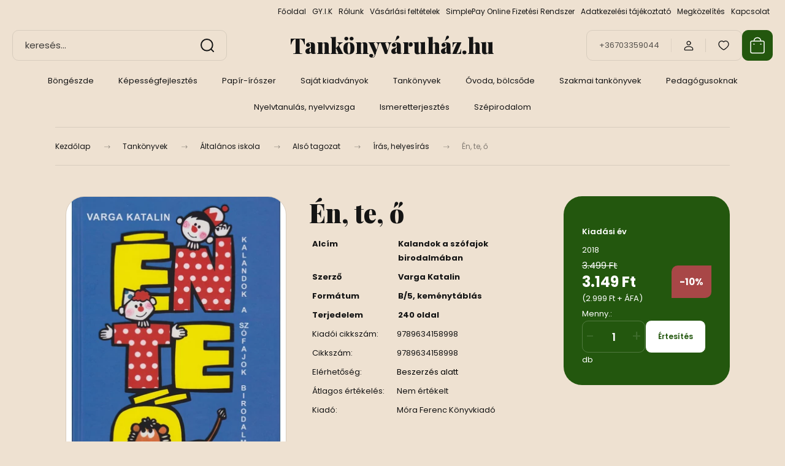

--- FILE ---
content_type: text/html; charset=UTF-8
request_url: https://www.tankonyvaruhaz.hu/en_te_o
body_size: 56647
content:
<!DOCTYPE html>
<html lang="hu" dir="ltr">
<head>
    <title>Varga Katalin: Én, te, ő</title>
    <meta charset="utf-8">
    <meta name="keywords" content="Varga Katalin: Én, te, ő">
    <meta name="description" content="Varga Katalin: Én, te, ő">
    <meta name="robots" content="index, follow">
    <link rel="image_src" href="https://tankonyv.cdn.shoprenter.hu/custom/tankonyv/image/data/product/9789634158998.jpg.webp?lastmod=1707680614.1755596060">
    <meta property="og:title" content="Én, te, ő" />
    <meta property="og:type" content="product" />
    <meta property="og:url" content="https://www.tankonyvaruhaz.hu/en_te_o" />
    <meta property="og:image" content="https://tankonyv.cdn.shoprenter.hu/custom/tankonyv/image/cache/w955h500/product/9789634158998.jpg.webp?lastmod=1707680614.1755596060" />
    <meta property="og:description" content="A Hókusz-Pókusz cirkusz Bergengóciába hajózik. A fedélzetén két híres ikerpár nézi a vizet: Pitt és Patt, a bohóckölykök, no meg Dinó és Dóró, a két pompás oroszlán. " />
    <link href="https://tankonyv.cdn.shoprenter.hu/custom/tankonyv/image/data/ckeditor/Logo_2.jpg?lastmod=1613590863.1755596060" rel="icon" />
    <link href="https://tankonyv.cdn.shoprenter.hu/custom/tankonyv/image/data/ckeditor/Logo_2.jpg?lastmod=1613590863.1755596060" rel="apple-touch-icon" />
    <base href="https://www.tankonyvaruhaz.hu:443" />
    <meta name="google-site-verification" content="U6XTWWSyPOlkYVNv5TIKf_6c0Ngv-qOO0vD4ZtcwnlU" />

    <meta name="viewport" content="width=device-width, initial-scale=1">
            <style>
            :root {

--global-color: #23570e;
--bs-body-bg: #EEE1D1;
--highlight-color: #E8512A;
--price-special-color: #A84747;

--corner_10: 10px;
--corner_30: calc(var(--corner_10) * 3);
--corner_50: calc(var(--corner_10) * 5);


    
                        --text-on-primary: rgb(255,255,255);
            --rgb-text-on-primary: 255,255,255;
                            --tick-on-primary: url("data:image/svg+xml,%3csvg xmlns='http://www.w3.org/2000/svg' viewBox='0 0 20 20'%3e%3cpath fill='none' stroke='%23FFFFFF' stroke-linecap='round' stroke-linejoin='round' stroke-width='3' d='m6 10 3 3 6-6'/%3e%3c/svg%3e");
                                        --select-arrow-on-primary: url("data:image/svg+xml,%3Csvg xmlns='http://www.w3.org/2000/svg' viewBox='0 0 16 16'%3E%3Cpath fill='none' opacity='0.5' stroke='%23FFFFFF' stroke-linecap='round' stroke-linejoin='round' stroke-width='2' d='m2 5 6 6 6-6'/%3E%3C/svg%3E");
                                        --radio-on-primary: url("data:image/svg+xml,%3Csvg xmlns='http://www.w3.org/2000/svg' viewBox='-4 -4 8 8'%3E%3Ccircle r='2' fill='%23FFFFFF'/%3E%3C/svg%3E");
                        
                        --text-on-body-bg: rgb(20,20,20);
            --rgb-text-on-body-bg: 20,20,20;
                            --tick-on-body-bg: url("data:image/svg+xml,%3csvg xmlns='http://www.w3.org/2000/svg' viewBox='0 0 20 20'%3e%3cpath fill='none' stroke='%23141414' stroke-linecap='round' stroke-linejoin='round' stroke-width='3' d='m6 10 3 3 6-6'/%3e%3c/svg%3e");
                                        --select-arrow-on-body-bg: url("data:image/svg+xml,%3Csvg xmlns='http://www.w3.org/2000/svg' viewBox='0 0 16 16'%3E%3Cpath fill='none' opacity='0.5' stroke='%23141414' stroke-linecap='round' stroke-linejoin='round' stroke-width='2' d='m2 5 6 6 6-6'/%3E%3C/svg%3E");
                                        --radio-on-body-bg: url("data:image/svg+xml,%3Csvg xmlns='http://www.w3.org/2000/svg' viewBox='-4 -4 8 8'%3E%3Ccircle r='2' fill='%23141414'/%3E%3C/svg%3E");
                        
                        --text-on-highlight: rgb(20,20,20);
            --rgb-text-on-highlight: 20,20,20;
                            --tick-on-highlight: url("data:image/svg+xml,%3csvg xmlns='http://www.w3.org/2000/svg' viewBox='0 0 20 20'%3e%3cpath fill='none' stroke='%23141414' stroke-linecap='round' stroke-linejoin='round' stroke-width='3' d='m6 10 3 3 6-6'/%3e%3c/svg%3e");
                                                
                        --text-on-price_special: rgb(255,255,255);
            --rgb-text-on-price_special: 255,255,255;
                                                
}        </style>
        <link rel="preconnect" href="https://fonts.gstatic.com" />
<link rel="preload" as="style" href="https://fonts.googleapis.com/css2?family=Playfair+Display:ital,wght@0,400..900;1,400..900&family=Poppins:ital,wght@0,400;0,600;0,700;1,400;1,600;1,700&display=swap" />
<link rel="stylesheet" href="https://fonts.googleapis.com/css2?family=Playfair+Display:ital,wght@0,400..900;1,400..900&family=Poppins:ital,wght@0,400;0,600;0,700;1,400;1,600;1,700&display=swap" media="print" onload="this.media='all'" />
<noscript>
    <link rel="stylesheet" href="https://fonts.googleapis.com/css2?family=Playfair+Display:ital,wght@0,400..900;1,400..900&family=Poppins:ital,wght@0,400;0,600;0,700;1,400;1,600;1,700&display=swap" />
</noscript>        <link rel="stylesheet" href="https://tankonyv.cdn.shoprenter.hu/catalog/view/theme/budapest_lifestyle/minified/template/assets/base.css?v=1750323653.1768867498.tankonyv">
        <link rel="stylesheet" href="https://tankonyv.cdn.shoprenter.hu/catalog/view/theme/budapest_lifestyle/minified/template/assets/component-slick.css?v=1711983033.1768867498.tankonyv">
        <link rel="stylesheet" href="https://tankonyv.cdn.shoprenter.hu/catalog/view/theme/budapest_lifestyle/minified/template/assets/product-card.css?v=1750323121.1768867498.tankonyv">
        <style>
            *,
            *::before,
            *::after {
                box-sizing: border-box;
            }

            h1, .h1 {
                font-weight: 900;
                font-size: 1.5625rem;
            }
            @media (min-width: 1200px) {
                h1, .h1 {
                    font-size: 2.625rem;
                }
            }
        </style>
                    <style>.edit-link {position: absolute;top: 0;right: 0;opacity: 0;width: 30px;height: 30px;font-size: 16px;color: #111111 !important;display: flex;justify-content: center;align-items: center;border: 1px solid rgba(0, 0, 0, 0.8);transition: none;background: rgba(255, 255, 255, 0.5);z-index: 1030;pointer-events: all;}.module-editable {position: relative;}.page-head-title:hover > .edit-link, .module-editable:hover > .edit-link, .product-card:hover .edit-link {opacity: 1;}.page-head-title:hover > .edit-link:hover, .module-editable:hover > .edit-link:hover, .product-card:hover .edit-link:hover {background: rgba(255, 255, 255, 1);}</style>
                                    
                <link href="https://www.tankonyvaruhaz.hu/en_te_o" rel="canonical">
    

        <script>
        window.nonProductQuality = 80;
    </script>
    <script src="https://tankonyv.cdn.shoprenter.hu/catalog/view/javascript/vendor/jquery/3.7.1/js/jquery.min.js?v=1706895543"></script>

                
        <!-- Header JavaScript codes -->
            <link rel="preload" href="https://tankonyv.cdn.shoprenter.hu/web/compiled/js/base.js?v=1768894464" as="script" />
        <script src="https://tankonyv.cdn.shoprenter.hu/web/compiled/js/base.js?v=1768894464" defer></script>
                    <link rel="preload" href="https://tankonyv.cdn.shoprenter.hu/web/compiled/js/fragment_loader.js?v=1768894464" as="script" />
        <script src="https://tankonyv.cdn.shoprenter.hu/web/compiled/js/fragment_loader.js?v=1768894464" defer></script>
                    <!-- Header jQuery onLoad scripts -->
    <script>var BASEURL='https://www.tankonyvaruhaz.hu';Currency={"symbol_left":"","symbol_right":" Ft","decimal_place":0,"decimal_point":",","thousand_point":".","currency":"HUF","value":1};var ShopRenter=ShopRenter||{};ShopRenter.product={"id":6403,"sku":"9789634158998","currency":"HUF","unitName":"db","price":3149,"name":"\u00c9n, te, \u0151","brand":"M\u00f3ra Ferenc K\u00f6nyvkiad\u00f3","currentVariant":{"Kiad\u00e1si \u00e9v":"2018"},"parent":{"id":6403,"sku":"9789634158998","unitName":"db","price":3149,"name":"\u00c9n, te, \u0151"}};$(document).ready(function(){});window.addEventListener('load',function(){});</script><script src="https://tankonyv.cdn.shoprenter.hu/web/compiled/js/vue/manifest.bundle.js?v=1768894461"></script><script>var ShopRenter=ShopRenter||{};ShopRenter.onCartUpdate=function(callable){document.addEventListener('cartChanged',callable)};ShopRenter.onItemAdd=function(callable){document.addEventListener('AddToCart',callable)};ShopRenter.onItemDelete=function(callable){document.addEventListener('deleteCart',callable)};ShopRenter.onSearchResultViewed=function(callable){document.addEventListener('AuroraSearchResultViewed',callable)};ShopRenter.onSubscribedForNewsletter=function(callable){document.addEventListener('AuroraSubscribedForNewsletter',callable)};ShopRenter.onCheckoutInitiated=function(callable){document.addEventListener('AuroraCheckoutInitiated',callable)};ShopRenter.onCheckoutShippingInfoAdded=function(callable){document.addEventListener('AuroraCheckoutShippingInfoAdded',callable)};ShopRenter.onCheckoutPaymentInfoAdded=function(callable){document.addEventListener('AuroraCheckoutPaymentInfoAdded',callable)};ShopRenter.onCheckoutOrderConfirmed=function(callable){document.addEventListener('AuroraCheckoutOrderConfirmed',callable)};ShopRenter.onCheckoutOrderPaid=function(callable){document.addEventListener('AuroraOrderPaid',callable)};ShopRenter.onCheckoutOrderPaidUnsuccessful=function(callable){document.addEventListener('AuroraOrderPaidUnsuccessful',callable)};ShopRenter.onProductPageViewed=function(callable){document.addEventListener('AuroraProductPageViewed',callable)};ShopRenter.onMarketingConsentChanged=function(callable){document.addEventListener('AuroraMarketingConsentChanged',callable)};ShopRenter.onCustomerRegistered=function(callable){document.addEventListener('AuroraCustomerRegistered',callable)};ShopRenter.onCustomerLoggedIn=function(callable){document.addEventListener('AuroraCustomerLoggedIn',callable)};ShopRenter.onCustomerUpdated=function(callable){document.addEventListener('AuroraCustomerUpdated',callable)};ShopRenter.onCartPageViewed=function(callable){document.addEventListener('AuroraCartPageViewed',callable)};ShopRenter.customer={"userId":0,"userClientIP":"18.216.191.237","userGroupId":8,"customerGroupTaxMode":"gross","customerGroupPriceMode":"gross_net_tax","email":"","phoneNumber":"","name":{"firstName":"","lastName":""}};ShopRenter.theme={"name":"budapest_lifestyle","family":"budapest","parent":""};ShopRenter.shop={"name":"tankonyv","locale":"hu","currency":{"code":"HUF","rate":1},"domain":"tankonyv.myshoprenter.hu"};ShopRenter.page={"route":"product\/product","queryString":"en_te_o"};ShopRenter.formSubmit=function(form,callback){callback();};let loadedAsyncScriptCount=0;function asyncScriptLoaded(position){loadedAsyncScriptCount++;if(position==='body'){if(document.querySelectorAll('.async-script-tag').length===loadedAsyncScriptCount){if(/complete|interactive|loaded/.test(document.readyState)){document.dispatchEvent(new CustomEvent('asyncScriptsLoaded',{}));}else{document.addEventListener('DOMContentLoaded',()=>{document.dispatchEvent(new CustomEvent('asyncScriptsLoaded',{}));});}}}}</script><script type="text/javascript"async class="async-script-tag"onload="asyncScriptLoaded('header')"src="https://static2.rapidsearch.dev/resultpage.js?shop=tankonyv.shoprenter.hu"></script><script type="text/javascript"src="https://tankonyv.cdn.shoprenter.hu/web/compiled/js/vue/customerEventDispatcher.bundle.js?v=1768894461"></script><!--Custom header scripts--><script id="barat_hud_sr_script">var hst=document.createElement("script");hst.src="//admin.fogyasztobarat.hu/h-api.js";hst.type="text/javascript";hst.setAttribute("data-id","RVBG4LXZ");hst.setAttribute("id","fbarat");var hs=document.getElementById("barat_hud_sr_script");hs.parentNode.insertBefore(hst,hs);</script>                
            
            
            <!-- Meta Pixel Code -->
<script>
!function(f,b,e,v,n,t,s)
{if(f.fbq)return;n=f.fbq=function(){n.callMethod?
n.callMethod.apply(n,arguments):n.queue.push(arguments)};
if(!f._fbq)f._fbq=n;n.push=n;n.loaded=!0;n.version='2.0';
n.queue=[];t=b.createElement(e);t.async=!0;
t.src=v;s=b.getElementsByTagName(e)[0];
s.parentNode.insertBefore(t,s)}(window, document,'script',
'https://connect.facebook.net/en_US/fbevents.js');
fbq('consent', 'revoke');
fbq('init', '615845368240006');
fbq('track', 'PageView');
document.addEventListener('AuroraProductPageViewed', function(auroraEvent) {
                    fbq('track', 'ViewContent', {
                        content_type: 'product',
                        content_ids: [auroraEvent.detail.product.id.toString()],
                        value: parseFloat(auroraEvent.detail.product.grossUnitPrice),
                        currency: auroraEvent.detail.product.currency
                    }, {
                        eventID: auroraEvent.detail.event.id
                    });
                });
document.addEventListener('AuroraAddedToCart', function(auroraEvent) {
    var fbpId = [];
    var fbpValue = 0;
    var fbpCurrency = '';

    auroraEvent.detail.products.forEach(function(item) {
        fbpValue += parseFloat(item.grossUnitPrice) * item.quantity;
        fbpId.push(item.id);
        fbpCurrency = item.currency;
    });


    fbq('track', 'AddToCart', {
        content_ids: fbpId,
        content_type: 'product',
        value: fbpValue,
        currency: fbpCurrency
    }, {
        eventID: auroraEvent.detail.event.id
    });
})
window.addEventListener('AuroraMarketingCookie.Changed', function(event) {
            let consentStatus = event.detail.isAccepted ? 'grant' : 'revoke';
            if (typeof fbq === 'function') {
                fbq('consent', consentStatus);
            }
        });
</script>
<noscript><img height="1" width="1" style="display:none"
src="https://www.facebook.com/tr?id=615845368240006&ev=PageView&noscript=1"
/></noscript>
<!-- End Meta Pixel Code -->
            <script type="text/javascript"src="https://tankonyv.cdn.shoprenter.hu/web/compiled/js/vue/dataLayer.bundle.js?v=1768894461"></script>
            <!-- Google Tag Manager -->
<script>(function(w,d,s,l,i){w[l]=w[l]||[];w[l].push({'gtm.start':
new Date().getTime(),event:'gtm.js'});var f=d.getElementsByTagName(s)[0],
j=d.createElement(s),dl=l!='dataLayer'?'&l='+l:'';j.async=true;j.src=
'//www.googletagmanager.com/gtm.js?id='+i+dl;f.parentNode.insertBefore(j,f);
})(window,document,'script','dataLayer','GTM-MZTTMC');</script>
<!-- End Google Tag Manager -->
            
            
                <!--Global site tag(gtag.js)--><script async src="https://www.googletagmanager.com/gtag/js?id=G-L7VGTTMNW1"></script><script>window.dataLayer=window.dataLayer||[];function gtag(){dataLayer.push(arguments);}
gtag('js',new Date());gtag('config','G-L7VGTTMNW1');</script>                                <script type="text/javascript" src="https://tankonyv.cdn.shoprenter.hu/web/compiled/js/vue/GA4EventSender.bundle.js?v=1768894461"></script>

    
    
</head>
<body id="body" class="page-body product-page-body budapest_lifestyle-body" role="document">
<script>ShopRenter.theme.breakpoints={'xs':0,'sm':576,'md':768,'lg':992,'xl':1200,'xxl':1400}</script><!--Google Tag Manager(noscript)--><noscript><iframe src="//www.googletagmanager.com/ns.html?id=GTM-MZTTMC"
height="0"width="0"style="display:none;visibility:hidden"></iframe></noscript><!--End Google Tag Manager(noscript)--><div id="fb-root"></div><script>(function(d,s,id){var js,fjs=d.getElementsByTagName(s)[0];if(d.getElementById(id))return;js=d.createElement(s);js.id=id;js.src="//connect.facebook.net/hu_HU/sdk/xfbml.customerchat.js#xfbml=1&version=v2.12&autoLogAppEvents=1";fjs.parentNode.insertBefore(js,fjs);}(document,"script","facebook-jssdk"));</script>
                    
        
                    <div class="layout-wrapper">
                                                            <div id="section-header" class="section-wrapper ">
    
        
    <link rel="stylesheet" href="https://tankonyv.cdn.shoprenter.hu/catalog/view/theme/budapest_lifestyle/minified/template/assets/header.css?v=1726589168.1768867498.tankonyv">
    <div class="header small-header">
        
        <div class="header-top d-none d-lg-flex">
            <div class="container-wide header-top-row">
                    <!-- cached -->
<ul class="list-unstyled headermenu-list">
                <li class="headermenu-list__item nav-item">
            <a
                href="https://www.tankonyvaruhaz.hu"
                target="_self"
                class="nav-link"
                title="Főoldal"
            >
                Főoldal
            </a>
                    </li>
            <li class="headermenu-list__item nav-item">
            <a
                href="https://www.tankonyvaruhaz.hu/gyik_13"
                target="_self"
                class="nav-link"
                title="GY.I.K"
            >
                GY.I.K
            </a>
                    </li>
            <li class="headermenu-list__item nav-item">
            <a
                href="https://www.tankonyvaruhaz.hu/rolunk_4"
                target="_self"
                class="nav-link"
                title="Rólunk"
            >
                Rólunk
            </a>
                    </li>
            <li class="headermenu-list__item nav-item">
            <a
                href="https://www.tankonyvaruhaz.hu/vasarlasi_feltetelek_5"
                target="_self"
                class="nav-link"
                title="Vásárlási feltételek"
            >
                Vásárlási feltételek
            </a>
                    </li>
            <li class="headermenu-list__item nav-item">
            <a
                href="https://www.tankonyvaruhaz.hu/bankkartyas_fizetes_14"
                target="_self"
                class="nav-link"
                title="SimplePay Online Fizetési Rendszer"
            >
                SimplePay Online Fizetési Rendszer
            </a>
                    </li>
            <li class="headermenu-list__item nav-item">
            <a
                href="https://www.tankonyvaruhaz.hu/adatkezelesi_tajekoztato_3"
                target="_self"
                class="nav-link"
                title="Adatkezelési tájékoztató"
            >
                Adatkezelési tájékoztató
            </a>
                    </li>
            <li class="headermenu-list__item nav-item">
            <a
                href="https://www.tankonyvaruhaz.hu/egyeb_informaciok_6"
                target="_self"
                class="nav-link"
                title="Megközelítés"
            >
                Megközelítés
            </a>
                    </li>
            <li class="headermenu-list__item nav-item">
            <a
                href="https://www.tankonyvaruhaz.hu/kapcsolat_10"
                target="_self"
                class="nav-link"
                title="Kapcsolat"
            >
                Kapcsolat
            </a>
                    </li>
    </ul>

    <!-- /cached -->
                    
                    
            </div>
        </div>
        <div class="header-middle">
            <div class="container-wide header-middle-container">
                <div class="header-middle-row">
                                            <div id="js-mobile-navbar" class="d-flex d-lg-none">
                            <button id="js-hamburger-icon" class="d-flex-center btn btn-primary" aria-label="mobile menu">
                                <span class="hamburger-icon position-relative">
                                    <span class="hamburger-icon-line position-absolute line-1"></span>
                                    <span class="hamburger-icon-line position-absolute line-2"></span>
                                    <span class="hamburger-icon-line position-absolute line-3"></span>
                                </span>
                            </button>
                        </div>
                                            <div class="header-navbar-search">
                                                            <div class="dropdown search-module d-flex header-navbar-top-right-item">
                                    <div class="input-group">
                                        <input class="search-module__input form-control form-control-lg disableAutocomplete" type="text" placeholder="keresés..." value=""
                                               id="filter_keyword"
                                               onclick="this.value=(this.value==this.defaultValue)?'':this.value;"/>
                                        <span class="search-button-append d-flex position-absolute h-100">
                                            <button class="btn" type="button" onclick="moduleSearch();" aria-label="Keresés">
                                                <svg xmlns="http://www.w3.org/2000/svg" width="22" height="22" viewBox="0 0 22 22" fill="none">
    <path d="M21 21L16.9375 16.9375M10.3338 19.6675C5.17875 19.6675 1 15.4888 1 10.3338C1 5.17875 5.17875 1 10.3338 1C15.4888 1 19.6675 5.17875 19.6675 10.3338C19.6675 15.4888 15.4888 19.6675 10.3338 19.6675Z" stroke="currentColor" stroke-width="2" stroke-linecap="round" stroke-linejoin="round"/>
</svg>
                                            </button>
                                        </span>
                                    </div>
                                    <input type="hidden" id="filter_description" value="1"/>
                                    <input type="hidden" id="search_shopname" value="tankonyv"/>
                                    <div id="results" class="dropdown-menu search-results"></div>
                                </div>
                                                    </div>


                        <a href="/" class="header-logo" title="Kezdőlap">
                                                            Tankönyváruház.hu
                                                    </a>


                    <div class="header-middle-right">
                        <div class="header-middle-right-wrapper d-flex align-items-center">
                                                    <a class="header-middle__phone d-none d-lg-block position-relative" href="tel:+36703359044">+36703359044</a>
                                                                                                            <div id="header-middle-login" class="header-middle-right-box d-none d-lg-flex position-relative">
                                    <ul class="list-unstyled login-list">
                                                                                    <li class="nav-item">
                                                <a class="nav-link header-middle-right-box-link" href="index.php?route=account/login" title="Belépés / Regisztráció">
                                                    <span class="header-user-icon">
                                                        <svg xmlns="http://www.w3.org/2000/svg" width="19" height="20" viewBox="0 0 19 20" fill="none">
    <path fill-rule="evenodd" clip-rule="evenodd" d="M11.9749 2.52513C13.3417 3.89197 13.3417 6.10804 11.9749 7.47488C10.6081 8.84172 8.39199 8.84172 7.02515 7.47488C5.65831 6.10804 5.65831 3.89197 7.02515 2.52513C8.39199 1.15829 10.6081 1.15829 11.9749 2.52513Z" stroke="currentColor" stroke-width="1.5" stroke-linecap="round" stroke-linejoin="round"/>
    <path fill-rule="evenodd" clip-rule="evenodd" d="M1.5 16.5V17.5C1.5 18.052 1.948 18.5 2.5 18.5H16.5C17.052 18.5 17.5 18.052 17.5 17.5V16.5C17.5 13.474 13.548 11.508 9.5 11.508C5.452 11.508 1.5 13.474 1.5 16.5Z" stroke="currentColor" stroke-width="1.5" stroke-linecap="round" stroke-linejoin="round"/>
</svg>
                                                    </span>
                                                </a>
                                            </li>
                                                                            </ul>
                                </div>
                                                    
                                                        <div id="header-middle-wishlist" class="header-middle-right-box d-none d-lg-flex position-relative">
                                <hx:include src="/_fragment?_path=_format%3Dhtml%26_locale%3Den%26_controller%3Dmodule%252Fwishlist&amp;_hash=OvOAWQXPk0539SccCp%2F%2BrJK3J9pKSKKv9qCkEJfTmYU%3D"></hx:include>
                            </div>
                                                </div>
                        <div id="js-cart" class="header-middle-right-box position-relative">
                            <hx:include src="/_fragment?_path=_format%3Dhtml%26_locale%3Den%26_controller%3Dmodule%252Fcart&amp;_hash=0orFignAmpkkDueT4SUt6XZ0TM8JAS4cN4WkD8iS9QQ%3D"></hx:include>
                        </div>
                    </div>
                </div>
            </div>
        </div>
        <div class="header-bottom d-none d-lg-block">
            <div class="container-wide">
                    <div id="module_category_wrapper" class="module-category-wrapper">
        <div
            id="category"
            class="module content-module header-position category-module">
                        <div class="module-body">
                            <div id="category-nav">
            


<ul class="list-unstyled category category-menu sf-menu sf-horizontal cached">
    <li id="cat_425" class="nav-item item category-list module-list even">
    <a href="https://www.tankonyvaruhaz.hu/bongeszde_425" class="nav-link">
                Böngészde
    </a>
    </li><li id="cat_184" class="nav-item item category-list module-list parent odd">
    <a href="https://www.tankonyvaruhaz.hu/szuloknek_184" class="nav-link">
                Képességfejlesztés
    </a>
            <ul class="list-unstyled flex-column children"><li id="cat_230" class="nav-item item category-list module-list even">
    <a href="https://www.tankonyvaruhaz.hu/szuloknek_184/beszedfejlesztes_230" class="nav-link">
                Beszédfejlesztés
    </a>
    </li><li id="cat_135" class="nav-item item category-list module-list parent odd">
    <a href="https://www.tankonyvaruhaz.hu/szuloknek_184/fejleszto_jatekok_135" class="nav-link">
                Fejlesztő játékok
    </a>
            <ul class="list-unstyled flex-column children"><li id="cat_167" class="nav-item item category-list module-list even">
    <a href="https://www.tankonyvaruhaz.hu/szuloknek_184/fejleszto_jatekok_135/logopediai_jatekok_167" class="nav-link">
                Logopédiai játékok
    </a>
    </li></ul>
    </li><li id="cat_291" class="nav-item item category-list module-list even">
    <a href="https://www.tankonyvaruhaz.hu/szuloknek_184/fejleszto_pedagogia_291" class="nav-link">
                Fejlesztő pedagógia
    </a>
    </li><li id="cat_380" class="nav-item item category-list module-list odd">
    <a href="https://www.tankonyvaruhaz.hu/szuloknek_184/gyermekneveles_380" class="nav-link">
                Gyermeknevelés
    </a>
    </li><li id="cat_111" class="nav-item item category-list module-list even">
    <a href="https://www.tankonyvaruhaz.hu/szuloknek_184/iskolaelokeszito_111" class="nav-link">
                Iskolaelőkészítő kiadványok
    </a>
    </li><li id="cat_183" class="nav-item item category-list module-list odd">
    <a href="https://www.tankonyvaruhaz.hu/szuloknek_184/jatekgyujtemenyek_183" class="nav-link">
                Játékgyűjtemények
    </a>
    </li><li id="cat_240" class="nav-item item category-list module-list parent even">
    <a href="https://www.tankonyvaruhaz.hu/szuloknek_184/kepessegfejlesztes_240" class="nav-link">
                Képességfejlesztés
    </a>
            <ul class="list-unstyled flex-column children"><li id="cat_341" class="nav-item item category-list module-list even">
    <a href="https://www.tankonyvaruhaz.hu/szuloknek_184/kepessegfejlesztes_240/oktato_kartyak_341" class="nav-link">
                Játékos oktató kártyák
    </a>
    </li></ul>
    </li><li id="cat_158" class="nav-item item category-list module-list odd">
    <a href="https://www.tankonyvaruhaz.hu/szuloknek_184/kezmuves_fuzetek_158" class="nav-link">
                Kézműves füzetek
    </a>
    </li><li id="cat_157" class="nav-item item category-list module-list even">
    <a href="https://www.tankonyvaruhaz.hu/szuloknek_184/kreativ_fuzetek_157" class="nav-link">
                Kreatív füzetek
    </a>
    </li><li id="cat_428" class="nav-item item category-list module-list odd">
    <a href="https://www.tankonyvaruhaz.hu/szuloknek_184/versek_mesek_mondokak_dalok_428" class="nav-link">
                Versek, mesék, mondókák, dalok
    </a>
    </li></ul>
    </li><li id="cat_514" class="nav-item item category-list module-list parent even">
    <a href="https://www.tankonyvaruhaz.hu/fuzetek_514" class="nav-link">
                Papír-írószer
    </a>
            <ul class="list-unstyled flex-column children"><li id="cat_544" class="nav-item item category-list module-list even">
    <a href="https://www.tankonyvaruhaz.hu/fuzetek_514/also_tagozat_544" class="nav-link">
                Alsó tagozat
    </a>
    </li><li id="cat_515" class="nav-item item category-list module-list odd">
    <a href="https://www.tankonyvaruhaz.hu/fuzetek_514/hangjegy_fuzet_515" class="nav-link">
                Hangjegy füzet
    </a>
    </li><li id="cat_516" class="nav-item item category-list module-list even">
    <a href="https://www.tankonyvaruhaz.hu/fuzetek_514/spiral_fuzetek_516" class="nav-link">
                Spirál füzetek
    </a>
    </li></ul>
    </li><li id="cat_463" class="nav-item item category-list module-list odd">
    <a href="https://www.tankonyvaruhaz.hu/a_tankonyvaruhazhu_kiadvanyai_463" class="nav-link">
                Saját kiadványok
    </a>
    </li><li id="cat_25" class="nav-item item category-list module-list parent even">
    <a href="https://www.tankonyvaruhaz.hu/tankonyv_tudomany_25" class="nav-link">
                Tankönyvek
    </a>
            <ul class="list-unstyled flex-column children"><li id="cat_209" class="nav-item item category-list module-list parent even">
    <a href="https://www.tankonyvaruhaz.hu/tankonyv_tudomany_25/erettsegizoknek_209" class="nav-link">
                Érettségizőknek, felvételizőknek
    </a>
            <ul class="list-unstyled flex-column children"><li id="cat_234" class="nav-item item category-list module-list even">
    <a href="https://www.tankonyvaruhaz.hu/tankonyv_tudomany_25/erettsegizoknek_209/angol_nyelv_234" class="nav-link">
                Angol nyelv
    </a>
    </li><li id="cat_217" class="nav-item item category-list module-list odd">
    <a href="https://www.tankonyvaruhaz.hu/tankonyv_tudomany_25/erettsegizoknek_209/biologia_217" class="nav-link">
                Biológia
    </a>
    </li><li id="cat_259" class="nav-item item category-list module-list even">
    <a href="https://www.tankonyvaruhaz.hu/tankonyv_tudomany_25/erettsegizoknek_209/fizika_259" class="nav-link">
                Fizika
    </a>
    </li><li id="cat_247" class="nav-item item category-list module-list odd">
    <a href="https://www.tankonyvaruhaz.hu/tankonyv_tudomany_25/erettsegizoknek_209/foldrajz_247" class="nav-link">
                Földrajz
    </a>
    </li><li id="cat_363" class="nav-item item category-list module-list even">
    <a href="https://www.tankonyvaruhaz.hu/tankonyv_tudomany_25/erettsegizoknek_209/francia_nyelv_363" class="nav-link">
                Francia nyelv
    </a>
    </li><li id="cat_258" class="nav-item item category-list module-list odd">
    <a href="https://www.tankonyvaruhaz.hu/tankonyv_tudomany_25/erettsegizoknek_209/informatika_258" class="nav-link">
                Informatika
    </a>
    </li><li id="cat_235" class="nav-item item category-list module-list even">
    <a href="https://www.tankonyvaruhaz.hu/tankonyv_tudomany_25/erettsegizoknek_209/kemia_235" class="nav-link">
                Kémia
    </a>
    </li><li id="cat_310" class="nav-item item category-list module-list odd">
    <a href="https://www.tankonyvaruhaz.hu/tankonyv_tudomany_25/erettsegizoknek_209/kozgazdasagtan_310" class="nav-link">
                Közgazdaságtan
    </a>
    </li><li id="cat_238" class="nav-item item category-list module-list even">
    <a href="https://www.tankonyvaruhaz.hu/tankonyv_tudomany_25/erettsegizoknek_209/magyar_nyelv_es_irodalom_238" class="nav-link">
                Magyar nyelv és irodalom
    </a>
    </li><li id="cat_246" class="nav-item item category-list module-list odd">
    <a href="https://www.tankonyvaruhaz.hu/tankonyv_tudomany_25/erettsegizoknek_209/matematika_246" class="nav-link">
                Matematika
    </a>
    </li><li id="cat_211" class="nav-item item category-list module-list even">
    <a href="https://www.tankonyvaruhaz.hu/tankonyv_tudomany_25/erettsegizoknek_209/nemet_nyelv_211" class="nav-link">
                Német nyelv
    </a>
    </li><li id="cat_419" class="nav-item item category-list module-list odd">
    <a href="https://www.tankonyvaruhaz.hu/tankonyv_tudomany_25/erettsegizoknek_209/testneveles_419" class="nav-link">
                Testnevelés
    </a>
    </li><li id="cat_212" class="nav-item item category-list module-list even">
    <a href="https://www.tankonyvaruhaz.hu/tankonyv_tudomany_25/erettsegizoknek_209/tortenelem_212" class="nav-link">
                Történelem
    </a>
    </li></ul>
    </li><li id="cat_115" class="nav-item item category-list module-list parent odd">
    <a href="https://www.tankonyvaruhaz.hu/tankonyv_tudomany_25/felvetelire_keszuloknek_115" class="nav-link">
                Középiskolába készülök
    </a>
            <ul class="list-unstyled flex-column children"><li id="cat_572" class="nav-item item category-list module-list even">
    <a href="https://www.tankonyvaruhaz.hu/tankonyv_tudomany_25/felvetelire_keszuloknek_115/magyar_nyelv_es_irodalom_572" class="nav-link">
                Magyar nyelv és irodalom
    </a>
    </li><li id="cat_573" class="nav-item item category-list module-list odd">
    <a href="https://www.tankonyvaruhaz.hu/tankonyv_tudomany_25/felvetelire_keszuloknek_115/matematika_573" class="nav-link">
                Matematika
    </a>
    </li></ul>
    </li><li id="cat_566" class="nav-item item category-list module-list even">
    <a href="https://www.tankonyvaruhaz.hu/tankonyv_tudomany_25/specialis_szakiskola_566" class="nav-link">
                Speciális szakiskola
    </a>
    </li><li id="cat_101" class="nav-item item category-list module-list parent odd">
    <a href="https://www.tankonyvaruhaz.hu/tankonyv_tudomany_25/szakiskola_101" class="nav-link">
                Szakképző Iskola
    </a>
            <ul class="list-unstyled flex-column children"><li id="cat_375" class="nav-item item category-list module-list even">
    <a href="https://www.tankonyvaruhaz.hu/tankonyv_tudomany_25/szakiskola_101/angol_nyelv_375" class="nav-link">
                Angol nyelv
    </a>
    </li><li id="cat_102" class="nav-item item category-list module-list odd">
    <a href="https://www.tankonyvaruhaz.hu/tankonyv_tudomany_25/szakiskola_101/biologia_102" class="nav-link">
                Biológia
    </a>
    </li><li id="cat_180" class="nav-item item category-list module-list even">
    <a href="https://www.tankonyvaruhaz.hu/tankonyv_tudomany_25/szakiskola_101/fizika_180" class="nav-link">
                Fizika
    </a>
    </li><li id="cat_267" class="nav-item item category-list module-list odd">
    <a href="https://www.tankonyvaruhaz.hu/tankonyv_tudomany_25/szakiskola_101/foldrajz_267" class="nav-link">
                Földrajz
    </a>
    </li><li id="cat_154" class="nav-item item category-list module-list even">
    <a href="https://www.tankonyvaruhaz.hu/tankonyv_tudomany_25/szakiskola_101/informatika_154" class="nav-link">
                Informatika
    </a>
    </li><li id="cat_126" class="nav-item item category-list module-list odd">
    <a href="https://www.tankonyvaruhaz.hu/tankonyv_tudomany_25/szakiskola_101/irodalom_126" class="nav-link">
                Magyar nyelv és irodalom
    </a>
    </li><li id="cat_205" class="nav-item item category-list module-list even">
    <a href="https://www.tankonyvaruhaz.hu/tankonyv_tudomany_25/szakiskola_101/matematika_205" class="nav-link">
                Matematika
    </a>
    </li><li id="cat_172" class="nav-item item category-list module-list even">
    <a href="https://www.tankonyvaruhaz.hu/tankonyv_tudomany_25/szakiskola_101/tortenelem_172" class="nav-link">
                Történelem
    </a>
    </li></ul>
    </li><li id="cat_496" class="nav-item item category-list module-list parent even">
    <a href="https://www.tankonyvaruhaz.hu/tankonyv_tudomany_25/szunidei_gyakorlo" class="nav-link">
                Szünidei gyakorló
    </a>
            <ul class="list-unstyled flex-column children"><li id="cat_586" class="nav-item item category-list module-list even">
    <a href="https://www.tankonyvaruhaz.hu/tankonyv_tudomany_25/szunidei_gyakorlo/also_tagozat_586" class="nav-link">
                Alsó tagozat
    </a>
    </li><li id="cat_589" class="nav-item item category-list module-list odd">
    <a href="https://www.tankonyvaruhaz.hu/tankonyv_tudomany_25/szunidei_gyakorlo/felso_tagozat_589" class="nav-link">
                Felső tagozat
    </a>
    </li></ul>
    </li><li id="cat_288" class="nav-item item category-list module-list parent odd">
    <a href="https://www.tankonyvaruhaz.hu/tankonyv_tudomany_25/zeneiskola_288" class="nav-link">
                Zeneiskola
    </a>
            <ul class="list-unstyled flex-column children"><li id="cat_554" class="nav-item item category-list module-list even">
    <a href="https://www.tankonyvaruhaz.hu/tankonyv_tudomany_25/zeneiskola_288/citera_554" class="nav-link">
                Citera
    </a>
    </li><li id="cat_297" class="nav-item item category-list module-list odd">
    <a href="https://www.tankonyvaruhaz.hu/tankonyv_tudomany_25/zeneiskola_288/enek_297" class="nav-link">
                Ének
    </a>
    </li><li id="cat_377" class="nav-item item category-list module-list even">
    <a href="https://www.tankonyvaruhaz.hu/tankonyv_tudomany_25/zeneiskola_288/furulya_377" class="nav-link">
                Furulya
    </a>
    </li><li id="cat_410" class="nav-item item category-list module-list odd">
    <a href="https://www.tankonyvaruhaz.hu/tankonyv_tudomany_25/zeneiskola_288/fuvola_410" class="nav-link">
                Fuvola
    </a>
    </li><li id="cat_337" class="nav-item item category-list module-list even">
    <a href="https://www.tankonyvaruhaz.hu/tankonyv_tudomany_25/zeneiskola_288/gitar_337" class="nav-link">
                Gitár
    </a>
    </li><li id="cat_298" class="nav-item item category-list module-list odd">
    <a href="https://www.tankonyvaruhaz.hu/tankonyv_tudomany_25/zeneiskola_288/gordonka_298" class="nav-link">
                Gordonka
    </a>
    </li><li id="cat_295" class="nav-item item category-list module-list odd">
    <a href="https://www.tankonyvaruhaz.hu/tankonyv_tudomany_25/zeneiskola_288/hegedu_295" class="nav-link">
                Hegedű
    </a>
    </li><li id="cat_287" class="nav-item item category-list module-list even">
    <a href="https://www.tankonyvaruhaz.hu/tankonyv_tudomany_25/zeneiskola_288/modszertani_kiadvanyok_287" class="nav-link">
                Módszertani kiadványok
    </a>
    </li><li id="cat_413" class="nav-item item category-list module-list odd">
    <a href="https://www.tankonyvaruhaz.hu/tankonyv_tudomany_25/zeneiskola_288/szaxofon_413" class="nav-link">
                Szaxofon
    </a>
    </li><li id="cat_300" class="nav-item item category-list module-list even">
    <a href="https://www.tankonyvaruhaz.hu/tankonyv_tudomany_25/zeneiskola_288/szolfezs_300" class="nav-link">
                Szolfézs
    </a>
    </li><li id="cat_412" class="nav-item item category-list module-list odd">
    <a href="https://www.tankonyvaruhaz.hu/tankonyv_tudomany_25/zeneiskola_288/tenorkurt_412" class="nav-link">
                Tenorkürt
    </a>
    </li><li id="cat_411" class="nav-item item category-list module-list even">
    <a href="https://www.tankonyvaruhaz.hu/tankonyv_tudomany_25/zeneiskola_288/trombita_411" class="nav-link">
                Trombita
    </a>
    </li><li id="cat_376" class="nav-item item category-list module-list odd">
    <a href="https://www.tankonyvaruhaz.hu/tankonyv_tudomany_25/zeneiskola_288/utohangszerek_376" class="nav-link">
                Ütőhangszerek
    </a>
    </li><li id="cat_296" class="nav-item item category-list module-list even">
    <a href="https://www.tankonyvaruhaz.hu/tankonyv_tudomany_25/zeneiskola_288/zongora_296" class="nav-link">
                Zongora
    </a>
    </li></ul>
    </li><li id="cat_29" class="nav-item item category-list module-list parent even">
    <a href="https://www.tankonyvaruhaz.hu/tankonyv_tudomany_25/tankonyvek_altalanos_iskolasoknak_29" class="nav-link">
                Általános iskola
    </a>
            <ul class="list-unstyled flex-column children"><li id="cat_117" class="nav-item item category-list module-list parent even">
    <a href="https://www.tankonyvaruhaz.hu/tankonyv_tudomany_25/tankonyvek_altalanos_iskolasoknak_29/also_tagozat_117" class="nav-link">
                Alsó tagozat
    </a>
            <ul class="list-unstyled flex-column children"><li id="cat_131" class="nav-item item category-list module-list even">
    <a href="https://www.tankonyvaruhaz.hu/tankonyv_tudomany_25/tankonyvek_altalanos_iskolasoknak_29/also_tagozat_117/angol_nyelv_131" class="nav-link">
                Angol nyelv
    </a>
    </li><li id="cat_146" class="nav-item item category-list module-list odd">
    <a href="https://www.tankonyvaruhaz.hu/tankonyv_tudomany_25/tankonyvek_altalanos_iskolasoknak_29/also_tagozat_117/anyanyelv_146" class="nav-link">
                Anyanyelv
    </a>
    </li><li id="cat_191" class="nav-item item category-list module-list even">
    <a href="https://www.tankonyvaruhaz.hu/tankonyv_tudomany_25/tankonyvek_altalanos_iskolasoknak_29/also_tagozat_117/atlasz_191" class="nav-link">
                Atlasz
    </a>
    </li><li id="cat_579" class="nav-item item category-list module-list odd">
    <a href="https://www.tankonyvaruhaz.hu/tankonyv_tudomany_25/tankonyvek_altalanos_iskolasoknak_29/also_tagozat_117/cigany_nepismeret_579" class="nav-link">
                Cigány népismeret
    </a>
    </li><li id="cat_155" class="nav-item item category-list module-list even">
    <a href="https://www.tankonyvaruhaz.hu/tankonyv_tudomany_25/tankonyvek_altalanos_iskolasoknak_29/also_tagozat_117/informatika_155" class="nav-link">
                Digitális kultúra
    </a>
    </li><li id="cat_66" class="nav-item item category-list module-list odd">
    <a href="https://www.tankonyvaruhaz.hu/tankonyv_tudomany_25/tankonyvek_altalanos_iskolasoknak_29/also_tagozat_117/enek_zene_66" class="nav-link">
                Ének-zene
    </a>
    </li><li id="cat_168" class="nav-item item category-list module-list even">
    <a href="https://www.tankonyvaruhaz.hu/tankonyv_tudomany_25/tankonyvek_altalanos_iskolasoknak_29/also_tagozat_117/erkolcs_etika_emberismeret_168" class="nav-link">
                Erkölcs, etika, emberismeret
    </a>
    </li><li id="cat_324" class="nav-item item category-list module-list odd">
    <a href="https://www.tankonyvaruhaz.hu/tankonyv_tudomany_25/tankonyvek_altalanos_iskolasoknak_29/also_tagozat_117/fogalmazas_324" class="nav-link">
                Fogalmazás
    </a>
    </li><li id="cat_236" class="nav-item item category-list module-list even">
    <a href="https://www.tankonyvaruhaz.hu/tankonyv_tudomany_25/tankonyvek_altalanos_iskolasoknak_29/also_tagozat_117/iras_helyesiras_236" class="nav-link">
                Írás, helyesírás
    </a>
    </li><li id="cat_142" class="nav-item item category-list module-list odd">
    <a href="https://www.tankonyvaruhaz.hu/tankonyv_tudomany_25/tankonyvek_altalanos_iskolasoknak_29/also_tagozat_117/kepessegfejlesztes_142" class="nav-link">
                Képességfejlesztés
    </a>
    </li><li id="cat_372" class="nav-item item category-list module-list even">
    <a href="https://www.tankonyvaruhaz.hu/tankonyv_tudomany_25/tankonyvek_altalanos_iskolasoknak_29/also_tagozat_117/kepessegfejleszto_sakk_372" class="nav-link">
                Képességfejlesztő sakk
    </a>
    </li><li id="cat_143" class="nav-item item category-list module-list odd">
    <a href="https://www.tankonyvaruhaz.hu/tankonyv_tudomany_25/tankonyvek_altalanos_iskolasoknak_29/also_tagozat_117/kompetenciameres_143" class="nav-link">
                Kompetenciamérés
    </a>
    </li><li id="cat_237" class="nav-item item category-list module-list even">
    <a href="https://www.tankonyvaruhaz.hu/tankonyv_tudomany_25/tankonyvek_altalanos_iskolasoknak_29/also_tagozat_117/kornyezetismeret_237" class="nav-link">
                Környezetismeret
    </a>
    </li><li id="cat_123" class="nav-item item category-list module-list odd">
    <a href="https://www.tankonyvaruhaz.hu/tankonyv_tudomany_25/tankonyvek_altalanos_iskolasoknak_29/also_tagozat_117/matematika_123" class="nav-link">
                Matematika
    </a>
    </li><li id="cat_379" class="nav-item item category-list module-list even">
    <a href="https://www.tankonyvaruhaz.hu/tankonyv_tudomany_25/tankonyvek_altalanos_iskolasoknak_29/also_tagozat_117/miniluk_379" class="nav-link">
                miniLÜK
    </a>
    </li><li id="cat_132" class="nav-item item category-list module-list odd">
    <a href="https://www.tankonyvaruhaz.hu/tankonyv_tudomany_25/tankonyvek_altalanos_iskolasoknak_29/also_tagozat_117/nemet_nyelv_132" class="nav-link">
                Német nyelv
    </a>
    </li><li id="cat_358" class="nav-item item category-list module-list even">
    <a href="https://www.tankonyvaruhaz.hu/tankonyv_tudomany_25/tankonyvek_altalanos_iskolasoknak_29/also_tagozat_117/nemzetisegi_nemet_358" class="nav-link">
                Nemzetiségi német
    </a>
    </li><li id="cat_370" class="nav-item item category-list module-list odd">
    <a href="https://www.tankonyvaruhaz.hu/tankonyv_tudomany_25/tankonyvek_altalanos_iskolasoknak_29/also_tagozat_117/oktato_cd_370" class="nav-link">
                Oktató CD
    </a>
    </li><li id="cat_140" class="nav-item item category-list module-list even">
    <a href="https://www.tankonyvaruhaz.hu/tankonyv_tudomany_25/tankonyvek_altalanos_iskolasoknak_29/also_tagozat_117/olvasas_szovegertes_140" class="nav-link">
                Olvasás
    </a>
    </li><li id="cat_542" class="nav-item item category-list module-list odd">
    <a href="https://www.tankonyvaruhaz.hu/tankonyv_tudomany_25/tankonyvek_altalanos_iskolasoknak_29/also_tagozat_117/projektfuzetek_542" class="nav-link">
                Projektfüzetek
    </a>
    </li><li id="cat_129" class="nav-item item category-list module-list even">
    <a href="https://www.tankonyvaruhaz.hu/tankonyv_tudomany_25/tankonyvek_altalanos_iskolasoknak_29/also_tagozat_117/rajz_es_vizualis_kultura_129" class="nav-link">
                Rajz és vizuális kultúra
    </a>
    </li><li id="cat_198" class="nav-item item category-list module-list odd">
    <a href="https://www.tankonyvaruhaz.hu/tankonyv_tudomany_25/tankonyvek_altalanos_iskolasoknak_29/also_tagozat_117/szovegertes_198" class="nav-link">
                Szövegértés
    </a>
    </li><li id="cat_228" class="nav-item item category-list module-list even">
    <a href="https://www.tankonyvaruhaz.hu/tankonyv_tudomany_25/tankonyvek_altalanos_iskolasoknak_29/also_tagozat_117/technika_es_eletvitel_228" class="nav-link">
                Technika és életvitel
    </a>
    </li></ul>
    </li><li id="cat_118" class="nav-item item category-list module-list parent odd">
    <a href="https://www.tankonyvaruhaz.hu/tankonyv_tudomany_25/tankonyvek_altalanos_iskolasoknak_29/felso_tagozat_118" class="nav-link">
                Felső tagozat
    </a>
            <ul class="list-unstyled flex-column children"><li id="cat_225" class="nav-item item category-list module-list parent even">
    <a href="https://www.tankonyvaruhaz.hu/tankonyv_tudomany_25/tankonyvek_altalanos_iskolasoknak_29/felso_tagozat_118/angol_nyelv_225" class="nav-link">
                Angol nyelv
    </a>
            <ul class="list-unstyled flex-column children"><li id="cat_477" class="nav-item item category-list module-list even">
    <a href="https://www.tankonyvaruhaz.hu/tankonyv_tudomany_25/tankonyvek_altalanos_iskolasoknak_29/felso_tagozat_118/angol_nyelv_225/olvasmanyok_477" class="nav-link">
                Olvasmányok
    </a>
    </li></ul>
    </li><li id="cat_192" class="nav-item item category-list module-list odd">
    <a href="https://www.tankonyvaruhaz.hu/tankonyv_tudomany_25/tankonyvek_altalanos_iskolasoknak_29/felso_tagozat_118/atlaszok_192" class="nav-link">
                Atlaszok
    </a>
    </li><li id="cat_307" class="nav-item item category-list module-list even">
    <a href="https://www.tankonyvaruhaz.hu/tankonyv_tudomany_25/tankonyvek_altalanos_iskolasoknak_29/felso_tagozat_118/biologia_307" class="nav-link">
                Biológia
    </a>
    </li><li id="cat_156" class="nav-item item category-list module-list odd">
    <a href="https://www.tankonyvaruhaz.hu/tankonyv_tudomany_25/tankonyvek_altalanos_iskolasoknak_29/felso_tagozat_118/informatika_156" class="nav-link">
                Digitális kultúra
    </a>
    </li><li id="cat_552" class="nav-item item category-list module-list even">
    <a href="https://www.tankonyvaruhaz.hu/tankonyv_tudomany_25/tankonyvek_altalanos_iskolasoknak_29/felso_tagozat_118/drama_es_szinhaz_552" class="nav-link">
                Dráma és színház
    </a>
    </li><li id="cat_457" class="nav-item item category-list module-list odd">
    <a href="https://www.tankonyvaruhaz.hu/tankonyv_tudomany_25/tankonyvek_altalanos_iskolasoknak_29/felso_tagozat_118/drama_es_tanc_457" class="nav-link">
                Dráma és tánc
    </a>
    </li><li id="cat_277" class="nav-item item category-list module-list even">
    <a href="https://www.tankonyvaruhaz.hu/tankonyv_tudomany_25/tankonyvek_altalanos_iskolasoknak_29/felso_tagozat_118/enek_zene_277" class="nav-link">
                Ének-zene
    </a>
    </li><li id="cat_169" class="nav-item item category-list module-list odd">
    <a href="https://www.tankonyvaruhaz.hu/tankonyv_tudomany_25/tankonyvek_altalanos_iskolasoknak_29/felso_tagozat_118/erkolcs_etika_emberismeret_169" class="nav-link">
                Erkölcs, etika, emberismeret
    </a>
    </li><li id="cat_366" class="nav-item item category-list module-list even">
    <a href="https://www.tankonyvaruhaz.hu/tankonyv_tudomany_25/tankonyvek_altalanos_iskolasoknak_29/felso_tagozat_118/fizika_366" class="nav-link">
                Fizika
    </a>
    </li><li id="cat_219" class="nav-item item category-list module-list odd">
    <a href="https://www.tankonyvaruhaz.hu/tankonyv_tudomany_25/tankonyvek_altalanos_iskolasoknak_29/felso_tagozat_118/fogalmazas_219" class="nav-link">
                Fogalmazás
    </a>
    </li><li id="cat_381" class="nav-item item category-list module-list even">
    <a href="https://www.tankonyvaruhaz.hu/tankonyv_tudomany_25/tankonyvek_altalanos_iskolasoknak_29/felso_tagozat_118/foldrajz_381" class="nav-link">
                Földrajz
    </a>
    </li><li id="cat_386" class="nav-item item category-list module-list odd">
    <a href="https://www.tankonyvaruhaz.hu/tankonyv_tudomany_25/tankonyvek_altalanos_iskolasoknak_29/felso_tagozat_118/hon_es_nepismeret_386" class="nav-link">
                Hon- és népismeret
    </a>
    </li><li id="cat_233" class="nav-item item category-list module-list even">
    <a href="https://www.tankonyvaruhaz.hu/tankonyv_tudomany_25/tankonyvek_altalanos_iskolasoknak_29/felso_tagozat_118/irodalom_233" class="nav-link">
                Irodalom
    </a>
    </li><li id="cat_222" class="nav-item item category-list module-list odd">
    <a href="https://www.tankonyvaruhaz.hu/tankonyv_tudomany_25/tankonyvek_altalanos_iskolasoknak_29/felso_tagozat_118/kemia_222" class="nav-link">
                Kémia
    </a>
    </li><li id="cat_390" class="nav-item item category-list module-list even">
    <a href="https://www.tankonyvaruhaz.hu/tankonyv_tudomany_25/tankonyvek_altalanos_iskolasoknak_29/felso_tagozat_118/kompetenciafejlesztes_390" class="nav-link">
                Kompetenciafejlesztés
    </a>
    </li><li id="cat_144" class="nav-item item category-list module-list odd">
    <a href="https://www.tankonyvaruhaz.hu/tankonyv_tudomany_25/tankonyvek_altalanos_iskolasoknak_29/felso_tagozat_118/kompetenciameres_144" class="nav-link">
                Kompetenciamérés
    </a>
    </li><li id="cat_364" class="nav-item item category-list module-list even">
    <a href="https://www.tankonyvaruhaz.hu/tankonyv_tudomany_25/tankonyvek_altalanos_iskolasoknak_29/felso_tagozat_118/latin_nyelv_364" class="nav-link">
                Latin nyelv
    </a>
    </li><li id="cat_308" class="nav-item item category-list module-list odd">
    <a href="https://www.tankonyvaruhaz.hu/tankonyv_tudomany_25/tankonyvek_altalanos_iskolasoknak_29/felso_tagozat_118/anyanyelv_308" class="nav-link">
                Magyar nyelv
    </a>
    </li><li id="cat_124" class="nav-item item category-list module-list even">
    <a href="https://www.tankonyvaruhaz.hu/tankonyv_tudomany_25/tankonyvek_altalanos_iskolasoknak_29/felso_tagozat_118/matematika_124" class="nav-link">
                Matematika
    </a>
    </li><li id="cat_399" class="nav-item item category-list module-list odd">
    <a href="https://www.tankonyvaruhaz.hu/tankonyv_tudomany_25/tankonyvek_altalanos_iskolasoknak_29/felso_tagozat_118/miniluk_399" class="nav-link">
                miniLÜK
    </a>
    </li><li id="cat_282" class="nav-item item category-list module-list even">
    <a href="https://www.tankonyvaruhaz.hu/tankonyv_tudomany_25/tankonyvek_altalanos_iskolasoknak_29/felso_tagozat_118/mozgokepkultura_es_mediaismeret_282" class="nav-link">
                Mozgóképkultúra és médiaismeret
    </a>
    </li><li id="cat_343" class="nav-item item category-list module-list odd">
    <a href="https://www.tankonyvaruhaz.hu/tankonyv_tudomany_25/tankonyvek_altalanos_iskolasoknak_29/felso_tagozat_118/muveszettortenet_343" class="nav-link">
                Művészettörténet
    </a>
    </li><li id="cat_220" class="nav-item item category-list module-list even">
    <a href="https://www.tankonyvaruhaz.hu/tankonyv_tudomany_25/tankonyvek_altalanos_iskolasoknak_29/felso_tagozat_118/nemet_nyelv_220" class="nav-link">
                Német nyelv
    </a>
    </li><li id="cat_261" class="nav-item item category-list module-list even">
    <a href="https://www.tankonyvaruhaz.hu/tankonyv_tudomany_25/tankonyvek_altalanos_iskolasoknak_29/felso_tagozat_118/nyelvtan_kelyesiras_261" class="nav-link">
                Nyelvtan, helyesírás
    </a>
    </li><li id="cat_369" class="nav-item item category-list module-list odd">
    <a href="https://www.tankonyvaruhaz.hu/tankonyv_tudomany_25/tankonyvek_altalanos_iskolasoknak_29/felso_tagozat_118/oktato_cd_369" class="nav-link">
                Oktató CD
    </a>
    </li><li id="cat_177" class="nav-item item category-list module-list even">
    <a href="https://www.tankonyvaruhaz.hu/tankonyv_tudomany_25/tankonyvek_altalanos_iskolasoknak_29/felso_tagozat_118/olvasas_szovegertes_177" class="nav-link">
                Olvasás
    </a>
    </li><li id="cat_540" class="nav-item item category-list module-list odd">
    <a href="https://www.tankonyvaruhaz.hu/tankonyv_tudomany_25/tankonyvek_altalanos_iskolasoknak_29/felso_tagozat_118/projektfuzetek_540" class="nav-link">
                Projektfüzetek
    </a>
    </li><li id="cat_130" class="nav-item item category-list module-list even">
    <a href="https://www.tankonyvaruhaz.hu/tankonyv_tudomany_25/tankonyvek_altalanos_iskolasoknak_29/felso_tagozat_118/rajz_es_vizualis_kultura_130" class="nav-link">
                Rajz és vizuális kultúra
    </a>
    </li><li id="cat_199" class="nav-item item category-list module-list odd">
    <a href="https://www.tankonyvaruhaz.hu/tankonyv_tudomany_25/tankonyvek_altalanos_iskolasoknak_29/felso_tagozat_118/szovegertes_199" class="nav-link">
                Szövegértés
    </a>
    </li><li id="cat_227" class="nav-item item category-list module-list even">
    <a href="https://www.tankonyvaruhaz.hu/tankonyv_tudomany_25/tankonyvek_altalanos_iskolasoknak_29/felso_tagozat_118/technika_es_eletvitel_227" class="nav-link">
                Technika és életvitel
    </a>
    </li><li id="cat_284" class="nav-item item category-list module-list odd">
    <a href="https://www.tankonyvaruhaz.hu/tankonyv_tudomany_25/tankonyvek_altalanos_iskolasoknak_29/felso_tagozat_118/termeszetismeret_284" class="nav-link">
                Természetismeret
    </a>
    </li><li id="cat_499" class="nav-item item category-list module-list even">
    <a href="https://www.tankonyvaruhaz.hu/tankonyv_tudomany_25/tankonyvek_altalanos_iskolasoknak_29/felso_tagozat_118/termeszettudomany_499" class="nav-link">
                Természettudomány
    </a>
    </li><li id="cat_229" class="nav-item item category-list module-list odd">
    <a href="https://www.tankonyvaruhaz.hu/tankonyv_tudomany_25/tankonyvek_altalanos_iskolasoknak_29/felso_tagozat_118/tortenelem_229" class="nav-link">
                Történelem
    </a>
    </li></ul>
    </li><li id="cat_27" class="nav-item item category-list module-list parent even">
    <a href="https://www.tankonyvaruhaz.hu/tankonyv_tudomany_25/tankonyvek_altalanos_iskolasoknak_29/kotelezo_olvasmanyok_27" class="nav-link">
                Kötelező olvasmányok
    </a>
            <ul class="list-unstyled flex-column children"><li id="cat_179" class="nav-item item category-list module-list even">
    <a href="https://www.tankonyvaruhaz.hu/tankonyv_tudomany_25/tankonyvek_altalanos_iskolasoknak_29/kotelezo_olvasmanyok_27/olvasmanynyaplok_179" class="nav-link">
                Olvasmány-, és olvasónaplók
    </a>
    </li></ul>
    </li><li id="cat_354" class="nav-item item category-list module-list parent odd">
    <a href="https://www.tankonyvaruhaz.hu/tankonyv_tudomany_25/tankonyvek_altalanos_iskolasoknak_29/sni_s_tankonyvek_354" class="nav-link">
                SNI-s tankönyvek
    </a>
            <ul class="list-unstyled flex-column children"><li id="cat_359" class="nav-item item category-list module-list even">
    <a href="https://www.tankonyvaruhaz.hu/tankonyv_tudomany_25/tankonyvek_altalanos_iskolasoknak_29/sni_s_tankonyvek_354/kepessegfejlesztes_359" class="nav-link">
                Képességfejlesztés
    </a>
    </li><li id="cat_373" class="nav-item item category-list module-list odd">
    <a href="https://www.tankonyvaruhaz.hu/tankonyv_tudomany_25/tankonyvek_altalanos_iskolasoknak_29/sni_s_tankonyvek_354/kornyezetismeret_373" class="nav-link">
                Környezetismeret
    </a>
    </li><li id="cat_387" class="nav-item item category-list module-list even">
    <a href="https://www.tankonyvaruhaz.hu/tankonyv_tudomany_25/tankonyvek_altalanos_iskolasoknak_29/sni_s_tankonyvek_354/magyar_nyelv_387" class="nav-link">
                Magyar nyelv
    </a>
    </li><li id="cat_355" class="nav-item item category-list module-list odd">
    <a href="https://www.tankonyvaruhaz.hu/tankonyv_tudomany_25/tankonyvek_altalanos_iskolasoknak_29/sni_s_tankonyvek_354/matematika_355" class="nav-link">
                Matematika
    </a>
    </li><li id="cat_360" class="nav-item item category-list module-list even">
    <a href="https://www.tankonyvaruhaz.hu/tankonyv_tudomany_25/tankonyvek_altalanos_iskolasoknak_29/sni_s_tankonyvek_354/olvasas_iras_360" class="nav-link">
                Olvasás-írás
    </a>
    </li><li id="cat_429" class="nav-item item category-list module-list odd">
    <a href="https://www.tankonyvaruhaz.hu/tankonyv_tudomany_25/tankonyvek_altalanos_iskolasoknak_29/sni_s_tankonyvek_354/tortenelem_429" class="nav-link">
                Történelem
    </a>
    </li></ul>
    </li><li id="cat_338" class="nav-item item category-list module-list even">
    <a href="https://www.tankonyvaruhaz.hu/tankonyv_tudomany_25/tankonyvek_altalanos_iskolasoknak_29/erdei_iskola_338" class="nav-link">
                Erdei iskola
    </a>
    </li></ul>
    </li><li id="cat_28" class="nav-item item category-list module-list parent odd">
    <a href="https://www.tankonyvaruhaz.hu/tankonyv_tudomany_25/tankonyvek_kozepiskolasoknak_es_gimnazistaknak_28" class="nav-link">
                Gimnázium, középiskola, technikum
    </a>
            <ul class="list-unstyled flex-column children"><li id="cat_80" class="nav-item item category-list module-list even">
    <a href="https://www.tankonyvaruhaz.hu/tankonyv_tudomany_25/tankonyvek_kozepiskolasoknak_es_gimnazistaknak_28/angol_80" class="nav-link">
                Angol nyelv
    </a>
    </li><li id="cat_67" class="nav-item item category-list module-list odd">
    <a href="https://www.tankonyvaruhaz.hu/tankonyv_tudomany_25/tankonyvek_kozepiskolasoknak_es_gimnazistaknak_28/atlaszok_67" class="nav-link">
                Atlaszok
    </a>
    </li><li id="cat_561" class="nav-item item category-list module-list even">
    <a href="https://www.tankonyvaruhaz.hu/tankonyv_tudomany_25/tankonyvek_kozepiskolasoknak_es_gimnazistaknak_28/beas_nyelv_es_irodalom_561" class="nav-link">
                Beás nyelv és irodalom
    </a>
    </li><li id="cat_193" class="nav-item item category-list module-list odd">
    <a href="https://www.tankonyvaruhaz.hu/tankonyv_tudomany_25/tankonyvek_kozepiskolasoknak_es_gimnazistaknak_28/biologia_193" class="nav-link">
                Biológia
    </a>
    </li><li id="cat_128" class="nav-item item category-list module-list even">
    <a href="https://www.tankonyvaruhaz.hu/tankonyv_tudomany_25/tankonyvek_kozepiskolasoknak_es_gimnazistaknak_28/informatika_128" class="nav-link">
                Digitális kultúra
    </a>
    </li><li id="cat_500" class="nav-item item category-list module-list odd">
    <a href="https://www.tankonyvaruhaz.hu/tankonyv_tudomany_25/tankonyvek_kozepiskolasoknak_es_gimnazistaknak_28/drama_es_szinhaz_500" class="nav-link">
                Dráma és színház
    </a>
    </li><li id="cat_408" class="nav-item item category-list module-list even">
    <a href="https://www.tankonyvaruhaz.hu/tankonyv_tudomany_25/tankonyvek_kozepiskolasoknak_es_gimnazistaknak_28/egeszsegugyi_szakkepzes_408" class="nav-link">
                Egészségügyi szakképzés
    </a>
    </li><li id="cat_278" class="nav-item item category-list module-list odd">
    <a href="https://www.tankonyvaruhaz.hu/tankonyv_tudomany_25/tankonyvek_kozepiskolasoknak_es_gimnazistaknak_28/enek_zene_278" class="nav-link">
                Ének-zene
    </a>
    </li><li id="cat_160" class="nav-item item category-list module-list even">
    <a href="https://www.tankonyvaruhaz.hu/tankonyv_tudomany_25/tankonyvek_kozepiskolasoknak_es_gimnazistaknak_28/emberismeret_etika_160" class="nav-link">
                Erkölcs, emberismeret, etika
    </a>
    </li><li id="cat_466" class="nav-item item category-list module-list odd">
    <a href="https://www.tankonyvaruhaz.hu/tankonyv_tudomany_25/tankonyvek_kozepiskolasoknak_es_gimnazistaknak_28/fenntarthatosag_466" class="nav-link">
                Fenntarthatóság
    </a>
    </li><li id="cat_260" class="nav-item item category-list module-list even">
    <a href="https://www.tankonyvaruhaz.hu/tankonyv_tudomany_25/tankonyvek_kozepiskolasoknak_es_gimnazistaknak_28/fizika_260" class="nav-link">
                Fizika
    </a>
    </li><li id="cat_339" class="nav-item item category-list module-list odd">
    <a href="https://www.tankonyvaruhaz.hu/tankonyv_tudomany_25/tankonyvek_kozepiskolasoknak_es_gimnazistaknak_28/foldrajz_339" class="nav-link">
                Földrajz
    </a>
    </li><li id="cat_88" class="nav-item item category-list module-list even">
    <a href="https://www.tankonyvaruhaz.hu/tankonyv_tudomany_25/tankonyvek_kozepiskolasoknak_es_gimnazistaknak_28/francia_88" class="nav-link">
                Francia
    </a>
    </li><li id="cat_560" class="nav-item item category-list module-list odd">
    <a href="https://www.tankonyvaruhaz.hu/tankonyv_tudomany_25/tankonyvek_kozepiskolasoknak_es_gimnazistaknak_28/honvedelem_560" class="nav-link">
                Honvédelem
    </a>
    </li><li id="cat_182" class="nav-item item category-list module-list even">
    <a href="https://www.tankonyvaruhaz.hu/tankonyv_tudomany_25/tankonyvek_kozepiskolasoknak_es_gimnazistaknak_28/irodalom_182" class="nav-link">
                Irodalom
    </a>
    </li><li id="cat_563" class="nav-item item category-list module-list odd">
    <a href="https://www.tankonyvaruhaz.hu/tankonyv_tudomany_25/tankonyvek_kozepiskolasoknak_es_gimnazistaknak_28/japan_nyelv_563" class="nav-link">
                Japán nyelv
    </a>
    </li><li id="cat_223" class="nav-item item category-list module-list even">
    <a href="https://www.tankonyvaruhaz.hu/tankonyv_tudomany_25/tankonyvek_kozepiskolasoknak_es_gimnazistaknak_28/kemia_223" class="nav-link">
                Kémia
    </a>
    </li><li id="cat_293" class="nav-item item category-list module-list odd">
    <a href="https://www.tankonyvaruhaz.hu/tankonyv_tudomany_25/tankonyvek_kozepiskolasoknak_es_gimnazistaknak_28/kereskedelem_marketing_293" class="nav-link">
                Kereskedelem, marketing
    </a>
    </li><li id="cat_304" class="nav-item item category-list module-list odd">
    <a href="https://www.tankonyvaruhaz.hu/tankonyv_tudomany_25/tankonyvek_kozepiskolasoknak_es_gimnazistaknak_28/kozgazdasag_304" class="nav-link">
                Közgazdaság
    </a>
    </li><li id="cat_252" class="nav-item item category-list module-list even">
    <a href="https://www.tankonyvaruhaz.hu/tankonyv_tudomany_25/tankonyvek_kozepiskolasoknak_es_gimnazistaknak_28/latin_nyelv_252" class="nav-link">
                Latin nyelv
    </a>
    </li><li id="cat_75" class="nav-item item category-list module-list odd">
    <a href="https://www.tankonyvaruhaz.hu/tankonyv_tudomany_25/tankonyvek_kozepiskolasoknak_es_gimnazistaknak_28/magyar_nyelv_75" class="nav-link">
                Magyar nyelv
    </a>
    </li><li id="cat_255" class="nav-item item category-list module-list even">
    <a href="https://www.tankonyvaruhaz.hu/tankonyv_tudomany_25/tankonyvek_kozepiskolasoknak_es_gimnazistaknak_28/matematika_255" class="nav-link">
                Matematika
    </a>
    </li><li id="cat_367" class="nav-item item category-list module-list odd">
    <a href="https://www.tankonyvaruhaz.hu/tankonyv_tudomany_25/tankonyvek_kozepiskolasoknak_es_gimnazistaknak_28/mozgokep_es_mediaismeret_367" class="nav-link">
                Mozgókép és médiaismeret
    </a>
    </li><li id="cat_344" class="nav-item item category-list module-list even">
    <a href="https://www.tankonyvaruhaz.hu/tankonyv_tudomany_25/tankonyvek_kozepiskolasoknak_es_gimnazistaknak_28/muveszettortenet_344" class="nav-link">
                Művészettörténet
    </a>
    </li><li id="cat_82" class="nav-item item category-list module-list odd">
    <a href="https://www.tankonyvaruhaz.hu/tankonyv_tudomany_25/tankonyvek_kozepiskolasoknak_es_gimnazistaknak_28/nemet_82" class="nav-link">
                Német nyelv
    </a>
    </li><li id="cat_384" class="nav-item item category-list module-list even">
    <a href="https://www.tankonyvaruhaz.hu/tankonyv_tudomany_25/tankonyvek_kozepiskolasoknak_es_gimnazistaknak_28/nyelvi_elokeszito_384" class="nav-link">
                NYEK
    </a>
    </li><li id="cat_85" class="nav-item item category-list module-list odd">
    <a href="https://www.tankonyvaruhaz.hu/tankonyv_tudomany_25/tankonyvek_kozepiskolasoknak_es_gimnazistaknak_28/olasz_85" class="nav-link">
                Olasz nyelv
    </a>
    </li><li id="cat_181" class="nav-item item category-list module-list even">
    <a href="https://www.tankonyvaruhaz.hu/tankonyv_tudomany_25/tankonyvek_kozepiskolasoknak_es_gimnazistaknak_28/orosz_nyelv_181" class="nav-link">
                Orosz nyelv
    </a>
    </li><li id="cat_306" class="nav-item item category-list module-list odd">
    <a href="https://www.tankonyvaruhaz.hu/tankonyv_tudomany_25/tankonyvek_kozepiskolasoknak_es_gimnazistaknak_28/rajz_es_vizulalis_kultura_306" class="nav-link">
                Rajz és vizulális kultúra
    </a>
    </li><li id="cat_361" class="nav-item item category-list module-list even">
    <a href="https://www.tankonyvaruhaz.hu/tankonyv_tudomany_25/tankonyvek_kozepiskolasoknak_es_gimnazistaknak_28/spanyol_nyelv_361" class="nav-link">
                Spanyol nyelv
    </a>
    </li><li id="cat_152" class="nav-item item category-list module-list odd">
    <a href="https://www.tankonyvaruhaz.hu/tankonyv_tudomany_25/tankonyvek_kozepiskolasoknak_es_gimnazistaknak_28/szovegertes_152" class="nav-link">
                Szövegértés
    </a>
    </li><li id="cat_504" class="nav-item item category-list module-list even">
    <a href="https://www.tankonyvaruhaz.hu/tankonyv_tudomany_25/tankonyvek_kozepiskolasoknak_es_gimnazistaknak_28/termeszettudomany_504" class="nav-link">
                Természettudomány
    </a>
    </li><li id="cat_112" class="nav-item item category-list module-list odd">
    <a href="https://www.tankonyvaruhaz.hu/tankonyv_tudomany_25/tankonyvek_kozepiskolasoknak_es_gimnazistaknak_28/tortenelem_112" class="nav-link">
                Történelem
    </a>
    </li><li id="cat_294" class="nav-item item category-list module-list even">
    <a href="https://www.tankonyvaruhaz.hu/tankonyv_tudomany_25/tankonyvek_kozepiskolasoknak_es_gimnazistaknak_28/vendeglatas_idegenforgalom_294" class="nav-link">
                Vendéglátás, idegenforgalom
    </a>
    </li></ul>
    </li><li id="cat_194" class="nav-item item category-list module-list parent even">
    <a href="https://www.tankonyvaruhaz.hu/tankonyv_tudomany_25/felsooktatas_194" class="nav-link">
                Felsőoktatás
    </a>
            <ul class="list-unstyled flex-column children"><li id="cat_385" class="nav-item item category-list module-list even">
    <a href="https://www.tankonyvaruhaz.hu/tankonyv_tudomany_25/felsooktatas_194/angol_nyelv_385" class="nav-link">
                Angol nyelv
    </a>
    </li><li id="cat_264" class="nav-item item category-list module-list odd">
    <a href="https://www.tankonyvaruhaz.hu/tankonyv_tudomany_25/felsooktatas_194/angol_szakmai_nyelv_264" class="nav-link">
                Angol szakmai nyelv
    </a>
    </li><li id="cat_207" class="nav-item item category-list module-list even">
    <a href="https://www.tankonyvaruhaz.hu/tankonyv_tudomany_25/felsooktatas_194/anyanyelvi_neveles_207" class="nav-link">
                Anyanyelvi nevelés
    </a>
    </li><li id="cat_488" class="nav-item item category-list module-list odd">
    <a href="https://www.tankonyvaruhaz.hu/tankonyv_tudomany_25/felsooktatas_194/biofizika_488" class="nav-link">
                Biofizika
    </a>
    </li><li id="cat_482" class="nav-item item category-list module-list even">
    <a href="https://www.tankonyvaruhaz.hu/tankonyv_tudomany_25/felsooktatas_194/biokemia_482" class="nav-link">
                Biokémia
    </a>
    </li><li id="cat_485" class="nav-item item category-list module-list odd">
    <a href="https://www.tankonyvaruhaz.hu/tankonyv_tudomany_25/felsooktatas_194/biologia_485" class="nav-link">
                Biológia
    </a>
    </li><li id="cat_265" class="nav-item item category-list module-list even">
    <a href="https://www.tankonyvaruhaz.hu/tankonyv_tudomany_25/felsooktatas_194/filozofia_265" class="nav-link">
                Filozófia
    </a>
    </li><li id="cat_326" class="nav-item item category-list module-list odd">
    <a href="https://www.tankonyvaruhaz.hu/tankonyv_tudomany_25/felsooktatas_194/fizika_326" class="nav-link">
                Fizika
    </a>
    </li><li id="cat_491" class="nav-item item category-list module-list even">
    <a href="https://www.tankonyvaruhaz.hu/tankonyv_tudomany_25/felsooktatas_194/foldrajz_491" class="nav-link">
                Földrajz
    </a>
    </li><li id="cat_484" class="nav-item item category-list module-list even">
    <a href="https://www.tankonyvaruhaz.hu/tankonyv_tudomany_25/felsooktatas_194/gyogyszereszet_484" class="nav-link">
                Gyógyszerészet
    </a>
    </li><li id="cat_325" class="nav-item item category-list module-list odd">
    <a href="https://www.tankonyvaruhaz.hu/tankonyv_tudomany_25/felsooktatas_194/kemia_vegyeszet_325" class="nav-link">
                Kémia, vegyészet
    </a>
    </li><li id="cat_283" class="nav-item item category-list module-list even">
    <a href="https://www.tankonyvaruhaz.hu/tankonyv_tudomany_25/felsooktatas_194/kornyezeti_neveles_283" class="nav-link">
                Környezeti nevelés
    </a>
    </li><li id="cat_262" class="nav-item item category-list module-list odd">
    <a href="https://www.tankonyvaruhaz.hu/tankonyv_tudomany_25/felsooktatas_194/kozgazdasagtan_262" class="nav-link">
                Közgazdaságtan
    </a>
    </li><li id="cat_318" class="nav-item item category-list module-list even">
    <a href="https://www.tankonyvaruhaz.hu/tankonyv_tudomany_25/felsooktatas_194/matematika_318" class="nav-link">
                Matematika
    </a>
    </li><li id="cat_195" class="nav-item item category-list module-list odd">
    <a href="https://www.tankonyvaruhaz.hu/tankonyv_tudomany_25/felsooktatas_194/nemet_nyelv_195" class="nav-link">
                Német nyelv
    </a>
    </li><li id="cat_270" class="nav-item item category-list module-list odd">
    <a href="https://www.tankonyvaruhaz.hu/tankonyv_tudomany_25/felsooktatas_194/pedagogianeveleselmelet_270" class="nav-link">
                Pedagógia,neveléselmélet
    </a>
    </li><li id="cat_263" class="nav-item item category-list module-list even">
    <a href="https://www.tankonyvaruhaz.hu/tankonyv_tudomany_25/felsooktatas_194/politikatudomany_263" class="nav-link">
                Politikatudomány
    </a>
    </li><li id="cat_271" class="nav-item item category-list module-list odd">
    <a href="https://www.tankonyvaruhaz.hu/tankonyv_tudomany_25/felsooktatas_194/pszichologia_271" class="nav-link">
                Pszichológia
    </a>
    </li><li id="cat_249" class="nav-item item category-list module-list even">
    <a href="https://www.tankonyvaruhaz.hu/tankonyv_tudomany_25/felsooktatas_194/zenetortenet_zeneirodalom_249" class="nav-link">
                Zenetörténet, zeneirodalom
    </a>
    </li></ul>
    </li></ul>
    </li><li id="cat_68" class="nav-item item category-list module-list parent odd">
    <a href="https://www.tankonyvaruhaz.hu/ovoda_68" class="nav-link">
                Óvoda, bölcsőde
    </a>
            <ul class="list-unstyled flex-column children"><li id="cat_257" class="nav-item item category-list module-list even">
    <a href="https://www.tankonyvaruhaz.hu/ovoda_68/angol_nyelv_257" class="nav-link">
                Angol nyelv
    </a>
    </li><li id="cat_71" class="nav-item item category-list module-list odd">
    <a href="https://www.tankonyvaruhaz.hu/ovoda_68/a_gyermekek_fejlesztese_71" class="nav-link">
                Az óvodáskorú gyermek megismerésének és fejlesztésének rendszere
    </a>
    </li><li id="cat_241" class="nav-item item category-list module-list odd">
    <a href="https://www.tankonyvaruhaz.hu/ovoda_68/beszedfejlesztes_241" class="nav-link">
                Beszédfejlesztés
    </a>
    </li><li id="cat_166" class="nav-item item category-list module-list even">
    <a href="https://www.tankonyvaruhaz.hu/ovoda_68/hagyomanyok_nepi_jatekok_166" class="nav-link">
                Hagyományok, népi játékok
    </a>
    </li><li id="cat_239" class="nav-item item category-list module-list odd">
    <a href="https://www.tankonyvaruhaz.hu/ovoda_68/iskolaelokeszito_kiadvanyok_239" class="nav-link">
                Iskolaelőkészítő kiadványok
    </a>
    </li><li id="cat_153" class="nav-item item category-list module-list even">
    <a href="https://www.tankonyvaruhaz.hu/ovoda_68/kepessegfejleszto_kiadvanyok_153" class="nav-link">
                Képességfejlesztés
    </a>
    </li><li id="cat_89" class="nav-item item category-list module-list odd">
    <a href="https://www.tankonyvaruhaz.hu/ovoda_68/kornyezeti_neveles_89" class="nav-link">
                Környezeti nevelés
    </a>
    </li><li id="cat_165" class="nav-item item category-list module-list even">
    <a href="https://www.tankonyvaruhaz.hu/ovoda_68/matematikai_neveles_165" class="nav-link">
                Matematikai nevelés
    </a>
    </li><li id="cat_73" class="nav-item item category-list module-list odd">
    <a href="https://www.tankonyvaruhaz.hu/ovoda_68/modszertan_73" class="nav-link">
                Módszertan
    </a>
    </li><li id="cat_340" class="nav-item item category-list module-list even">
    <a href="https://www.tankonyvaruhaz.hu/ovoda_68/nemet_nyelv_340" class="nav-link">
                Német nyelv
    </a>
    </li><li id="cat_72" class="nav-item item category-list module-list odd">
    <a href="https://www.tankonyvaruhaz.hu/ovoda_68/zenei_neveles_72" class="nav-link">
                Zenei nevelés
    </a>
    </li></ul>
    </li><li id="cat_18" class="nav-item item category-list module-list parent even">
    <a href="https://www.tankonyvaruhaz.hu/szakkonyv_18" class="nav-link">
                Szakmai tankönyvek
    </a>
            <ul class="list-unstyled flex-column children"><li id="cat_531" class="nav-item item category-list module-list even">
    <a href="https://www.tankonyvaruhaz.hu/szakkonyv_18/acs_531" class="nav-link">
                Ács
    </a>
    </li><li id="cat_439" class="nav-item item category-list module-list odd">
    <a href="https://www.tankonyvaruhaz.hu/szakkonyv_18/10277-16_szigetelesek_439" class="nav-link">
                Alépítményi szigetelések (vízszigetelő, melegburkoló)
    </a>
    </li><li id="cat_374" class="nav-item item category-list module-list even">
    <a href="https://www.tankonyvaruhaz.hu/szakkonyv_18/angol_nyelv_374" class="nav-link">
                Angol szakmai nyelv
    </a>
    </li><li id="cat_438" class="nav-item item category-list module-list odd">
    <a href="https://www.tankonyvaruhaz.hu/szakkonyv_18/10274-16_beton_es_vasbeton_szerkezetek_438" class="nav-link">
                Beton és vasbeton szerkezetek
    </a>
    </li><li id="cat_527" class="nav-item item category-list module-list even">
    <a href="https://www.tankonyvaruhaz.hu/szakkonyv_18/burkolo_527" class="nav-link">
                Burkoló
    </a>
    </li><li id="cat_407" class="nav-item item category-list module-list odd">
    <a href="https://www.tankonyvaruhaz.hu/szakkonyv_18/egeszsegugy_407" class="nav-link">
                Egészségügyi szakképzés
    </a>
    </li><li id="cat_189" class="nav-item item category-list module-list even">
    <a href="https://www.tankonyvaruhaz.hu/szakkonyv_18/elelmiszeripar_189" class="nav-link">
                Élelmiszeripar
    </a>
    </li><li id="cat_523" class="nav-item item category-list module-list parent odd">
    <a href="https://www.tankonyvaruhaz.hu/szakkonyv_18/epitoipari_szakkepzes_523" class="nav-link">
                Építőipari szakképzés
    </a>
            <ul class="list-unstyled flex-column children"><li id="cat_450" class="nav-item item category-list module-list even">
    <a href="https://www.tankonyvaruhaz.hu/szakkonyv_18/epitoipari_szakkepzes_523/10101-12_epitoipari_kozos_tevekenyseg_-_epitoipari_alapismeretek_-_szakmai_munka_es_balesetvedelem_450" class="nav-link">
                10101-12 Építőipari közös tevékenység - Építőipari alapismeretek - Szakmai munka és balesetvédelem
    </a>
    </li><li id="cat_435" class="nav-item item category-list module-list odd">
    <a href="https://www.tankonyvaruhaz.hu/szakkonyv_18/epitoipari_szakkepzes_523/1010112_epitoipari_kozos_tevekenyseg_-_epitoipari_alapismeretek_gyakorlat_435" class="nav-link">
                10101‐12 Építőipari közös tevékenység - Építőipari alapismeretek (gyakorlat)
    </a>
    </li><li id="cat_451" class="nav-item item category-list module-list even">
    <a href="https://www.tankonyvaruhaz.hu/szakkonyv_18/epitoipari_szakkepzes_523/11636-16_epitoipari_agazati_ismeretek_-_munka-_es_kornyezetvedelem_451" class="nav-link">
                11636-16 Építőipari ágazati ismeretek - Munka- és környezetvédelem
    </a>
    </li></ul>
    </li><li id="cat_418" class="nav-item item category-list module-list parent even">
    <a href="https://www.tankonyvaruhaz.hu/szakkonyv_18/faipari_szakmak_418" class="nav-link">
                Faipari szakmák
    </a>
            <ul class="list-unstyled flex-column children"><li id="cat_351" class="nav-item item category-list module-list even">
    <a href="https://www.tankonyvaruhaz.hu/szakkonyv_18/faipari_szakmak_418/10230_12_butoripari_termekek_351" class="nav-link">
                10230-12 Bútoripari termékek
    </a>
    </li></ul>
    </li><li id="cat_530" class="nav-item item category-list module-list odd">
    <a href="https://www.tankonyvaruhaz.hu/szakkonyv_18/festo_mazolo_tapetazo_530" class="nav-link">
                Festő, mázoló, tapétázó
    </a>
    </li><li id="cat_109" class="nav-item item category-list module-list even">
    <a href="https://www.tankonyvaruhaz.hu/szakkonyv_18/fodrasz_109" class="nav-link">
                Fodrász szakképzés
    </a>
    </li><li id="cat_328" class="nav-item item category-list module-list odd">
    <a href="https://www.tankonyvaruhaz.hu/szakkonyv_18/foglalkoztatas_328" class="nav-link">
                Foglalkoztatás
    </a>
    </li><li id="cat_535" class="nav-item item category-list module-list parent even">
    <a href="https://www.tankonyvaruhaz.hu/szakkonyv_18/gazdalkodas_es_menedzsment_535" class="nav-link">
                Gazdálkodás és menedzsment
    </a>
            <ul class="list-unstyled flex-column children"><li id="cat_345" class="nav-item item category-list module-list even">
    <a href="https://www.tankonyvaruhaz.hu/szakkonyv_18/gazdalkodas_es_menedzsment_535/gazdalkodasi_alaptevekenyseg_ellatasa_modul" class="nav-link">
                11504-12 Gazdálkodási alaptevékenység ellátása modul 
    </a>
    </li></ul>
    </li><li id="cat_232" class="nav-item item category-list module-list odd">
    <a href="https://www.tankonyvaruhaz.hu/szakkonyv_18/gazdasagi_szolgaltatasi_szakmacsoport_232" class="nav-link">
                Gazdasági-szolgáltatási szakmacsoport
    </a>
    </li><li id="cat_170" class="nav-item item category-list module-list parent even">
    <a href="https://www.tankonyvaruhaz.hu/szakkonyv_18/gepeszet_170" class="nav-link">
                Gépészet
    </a>
            <ul class="list-unstyled flex-column children"><li id="cat_464" class="nav-item item category-list module-list even">
    <a href="https://www.tankonyvaruhaz.hu/szakkonyv_18/gepeszet_170/10004-16_pneumatikus_es_hidraulikus_rendszerek_464" class="nav-link">
                10004-16 Pneumatikus és hidraulikus rendszerek
    </a>
    </li><li id="cat_347" class="nav-item item category-list module-list odd">
    <a href="https://www.tankonyvaruhaz.hu/szakkonyv_18/gepeszet_170/10162_12_gepeszeti_alapozo_feladatok_347" class="nav-link">
                10162-12  Gépészeti alapozó feladatok
    </a>
    </li><li id="cat_350" class="nav-item item category-list module-list even">
    <a href="https://www.tankonyvaruhaz.hu/szakkonyv_18/gepeszet_170/10163_12_gepeszeti_munkabiztonsag_es_kornyezetvedelem_350" class="nav-link">
                10163-12 Gépészeti munkabiztonság és környezetvédelem
    </a>
    </li><li id="cat_371" class="nav-item item category-list module-list odd">
    <a href="https://www.tankonyvaruhaz.hu/szakkonyv_18/gepeszet_170/10205_12_epuletgepesz_ellatorendszerek_371" class="nav-link">
                10205-12 Épületgépész ellátórendszerek
    </a>
    </li><li id="cat_415" class="nav-item item category-list module-list even">
    <a href="https://www.tankonyvaruhaz.hu/szakkonyv_18/gepeszet_170/1360226-05_szerszamok_es_keszulekek_gyartasa_415" class="nav-link">
                136/0226-05 Szerszámok és készülékek gyártása
    </a>
    </li></ul>
    </li><li id="cat_174" class="nav-item item category-list module-list odd">
    <a href="https://www.tankonyvaruhaz.hu/szakkonyv_18/gepjarmu_technika_174" class="nav-link">
                Gépjármű-technika
    </a>
    </li><li id="cat_427" class="nav-item item category-list module-list even">
    <a href="https://www.tankonyvaruhaz.hu/szakkonyv_18/hegesztes_427" class="nav-link">
                Hegesztés
    </a>
    </li><li id="cat_292" class="nav-item item category-list module-list odd">
    <a href="https://www.tankonyvaruhaz.hu/szakkonyv_18/human_szakkepzes_292" class="nav-link">
                Humán szakképzés
    </a>
    </li><li id="cat_138" class="nav-item item category-list module-list even">
    <a href="https://www.tankonyvaruhaz.hu/szakkonyv_18/idegenforgalom_138" class="nav-link">
                Idegenforgalom
    </a>
    </li><li id="cat_526" class="nav-item item category-list module-list parent odd">
    <a href="https://www.tankonyvaruhaz.hu/szakkonyv_18/komuves_526" class="nav-link">
                Kőműves
    </a>
            <ul class="list-unstyled flex-column children"><li id="cat_440" class="nav-item item category-list module-list even">
    <a href="https://www.tankonyvaruhaz.hu/szakkonyv_18/komuves_526/11726-16_kiegeszito_komuves_feladatok_440" class="nav-link">
                11726-16 Kiegészítő kőműves feladatok
    </a>
    </li></ul>
    </li><li id="cat_242" class="nav-item item category-list module-list parent even">
    <a href="https://www.tankonyvaruhaz.hu/szakkonyv_18/konnyuipari_szakkonyvek_242" class="nav-link">
                Könnyűipari szakkönyvek
    </a>
            <ul class="list-unstyled flex-column children"><li id="cat_460" class="nav-item item category-list module-list even">
    <a href="https://www.tankonyvaruhaz.hu/szakkonyv_18/konnyuipari_szakkonyvek_242/10588-12_tervezes_es_technologia_460" class="nav-link">
                10588-12 Tervezés és technológia
    </a>
    </li><li id="cat_462" class="nav-item item category-list module-list odd">
    <a href="https://www.tankonyvaruhaz.hu/szakkonyv_18/konnyuipari_szakkonyvek_242/10599-12_divattervezes_462" class="nav-link">
                10599-12 Divattervezés
    </a>
    </li><li id="cat_396" class="nav-item item category-list module-list even">
    <a href="https://www.tankonyvaruhaz.hu/szakkonyv_18/konnyuipari_szakkonyvek_242/33452-05_szabo_szakkepesites_396" class="nav-link">
                33452-05 Szabó szakképesítés
    </a>
    </li></ul>
    </li><li id="cat_305" class="nav-item item category-list module-list odd">
    <a href="https://www.tankonyvaruhaz.hu/szakkonyv_18/kozgazdasag_305" class="nav-link">
                Közgazdaság
    </a>
    </li><li id="cat_342" class="nav-item item category-list module-list even">
    <a href="https://www.tankonyvaruhaz.hu/szakkonyv_18/kozlekedes_342" class="nav-link">
                Közlekedés
    </a>
    </li><li id="cat_519" class="nav-item item category-list module-list parent odd">
    <a href="https://www.tankonyvaruhaz.hu/szakkonyv_18/kozlekedes_519" class="nav-link">
                Közlekedés
    </a>
            <ul class="list-unstyled flex-column children"><li id="cat_416" class="nav-item item category-list module-list even">
    <a href="https://www.tankonyvaruhaz.hu/szakkonyv_18/kozlekedes_519/10035-12-es_szallitas_fuvarozas_szallitmanyozas_416" class="nav-link">
                10035-12-es Szállítás, fuvarozás, szállítmányozás
    </a>
    </li></ul>
    </li><li id="cat_110" class="nav-item item category-list module-list even">
    <a href="https://www.tankonyvaruhaz.hu/szakkonyv_18/kozmetikus_szakkepzes_110" class="nav-link">
                Kozmetikus szakképzés
    </a>
    </li><li id="cat_331" class="nav-item item category-list module-list odd">
    <a href="https://www.tankonyvaruhaz.hu/szakkonyv_18/kresz_oktatas_331" class="nav-link">
                Kresz oktatás
    </a>
    </li><li id="cat_532" class="nav-item item category-list module-list even">
    <a href="https://www.tankonyvaruhaz.hu/szakkonyv_18/magas-_es_melyepito_532" class="nav-link">
                Magas- és mélyépítő
    </a>
    </li><li id="cat_507" class="nav-item item category-list module-list odd">
    <a href="https://www.tankonyvaruhaz.hu/szakkonyv_18/mukoromepites_507" class="nav-link">
                Manikűr, pedikűr, műkörömépítés
    </a>
    </li><li id="cat_431" class="nav-item item category-list module-list even">
    <a href="https://www.tankonyvaruhaz.hu/szakkonyv_18/manikuros_kepzes_431" class="nav-link">
                Manikürös képzés
    </a>
    </li><li id="cat_329" class="nav-item item category-list module-list parent odd">
    <a href="https://www.tankonyvaruhaz.hu/szakkonyv_18/munkahelyi_egeszseg_es_biztonsag_329" class="nav-link">
                Munkahelyi egészség és biztonság
    </a>
            <ul class="list-unstyled flex-column children"><li id="cat_348" class="nav-item item category-list module-list even">
    <a href="https://www.tankonyvaruhaz.hu/szakkonyv_18/munkahelyi_egeszseg_es_biztonsag_329/11371_12_biztonsagos_munkavegzes_348" class="nav-link">
                11371-12 Biztonságos munkavégzés 
    </a>
    </li><li id="cat_349" class="nav-item item category-list module-list odd">
    <a href="https://www.tankonyvaruhaz.hu/szakkonyv_18/munkahelyi_egeszseg_es_biztonsag_329/11500_12_munkahelyi_egeszseg_es_biztonsag_349" class="nav-link">
                11500-12 Munkahelyi egészség és biztonság
    </a>
    </li></ul>
    </li><li id="cat_327" class="nav-item item category-list module-list even">
    <a href="https://www.tankonyvaruhaz.hu/szakkonyv_18/muszaki_rajz_327" class="nav-link">
                Műszaki rajz
    </a>
    </li><li id="cat_426" class="nav-item item category-list module-list odd">
    <a href="https://www.tankonyvaruhaz.hu/szakkonyv_18/nemet_szakmai_nyelv_426" class="nav-link">
                Német szakmai nyelv
    </a>
    </li><li id="cat_330" class="nav-item item category-list module-list parent even">
    <a href="https://www.tankonyvaruhaz.hu/szakkonyv_18/nepi_kezmuves_330" class="nav-link">
                Népi kézműves
    </a>
            <ul class="list-unstyled flex-column children"><li id="cat_461" class="nav-item item category-list module-list even">
    <a href="https://www.tankonyvaruhaz.hu/szakkonyv_18/nepi_kezmuves_330/10687-12_fazekassag_461" class="nav-link">
                10687-12 Fazekasság
    </a>
    </li></ul>
    </li><li id="cat_569" class="nav-item item category-list module-list odd">
    <a href="https://www.tankonyvaruhaz.hu/szakkonyv_18/raktarozas_logisztika" class="nav-link">
                Raktározás, logisztika
    </a>
    </li><li id="cat_150" class="nav-item item category-list module-list even">
    <a href="https://www.tankonyvaruhaz.hu/szakkonyv_18/rendezvenyszervezes_150" class="nav-link">
                Rendezvényszervezés
    </a>
    </li><li id="cat_43" class="nav-item item category-list module-list odd">
    <a href="https://www.tankonyvaruhaz.hu/szakkonyv_18/szamitastechnikai_szakkonyvek_43" class="nav-link">
                Számítástechnikai szakkönyvek
    </a>
    </li><li id="cat_186" class="nav-item item category-list module-list even">
    <a href="https://www.tankonyvaruhaz.hu/szakkonyv_18/szamvitel_penzugy_186" class="nav-link">
                Számvitel, pénzügy
    </a>
    </li><li id="cat_510" class="nav-item item category-list module-list odd">
    <a href="https://www.tankonyvaruhaz.hu/szakkonyv_18/szocialis_gondozo_es_apolo_510" class="nav-link">
                Szociális gondozó és ápoló
    </a>
    </li><li id="cat_317" class="nav-item item category-list module-list even">
    <a href="https://www.tankonyvaruhaz.hu/szakkonyv_18/szocialis_szolgaltatasok_szakmacsoport_317" class="nav-link">
                Szociális szolgáltatások szakmacsoport
    </a>
    </li><li id="cat_420" class="nav-item item category-list module-list odd">
    <a href="https://www.tankonyvaruhaz.hu/szakkonyv_18/termeszetgyogyaszat_420" class="nav-link">
                Természetgyógyászat
    </a>
    </li><li id="cat_521" class="nav-item item category-list module-list parent even">
    <a href="https://www.tankonyvaruhaz.hu/szakkonyv_18/turizmus_idegenforgalom_521" class="nav-link">
                Turizmus, vendéglátás
    </a>
            <ul class="list-unstyled flex-column children"><li id="cat_346" class="nav-item item category-list module-list even">
    <a href="https://www.tankonyvaruhaz.hu/szakkonyv_18/turizmus_idegenforgalom_521/10064_12_turisztikai_termekkinalat_ertekesitese_346" class="nav-link">
                10064-12 Turisztikai termékkínálat értékesítése
    </a>
    </li></ul>
    </li><li id="cat_558" class="nav-item item category-list module-list odd">
    <a href="https://www.tankonyvaruhaz.hu/szakkonyv_18/utepitestan_558" class="nav-link">
                Útépítéstan
    </a>
    </li><li id="cat_315" class="nav-item item category-list module-list even">
    <a href="https://www.tankonyvaruhaz.hu/szakkonyv_18/villamosipari_szakmak_315" class="nav-link">
                Villamosipari szakmák
    </a>
    </li><li id="cat_54" class="nav-item item category-list module-list odd">
    <a href="https://www.tankonyvaruhaz.hu/szakkonyv_18/szakkonyv_vendeglatas_54" class="nav-link">
                Kereskedelem
    </a>
    </li></ul>
    </li><li id="cat_90" class="nav-item item category-list module-list parent odd">
    <a href="https://www.tankonyvaruhaz.hu/pedagogusoknak_90" class="nav-link">
                Pedagógusoknak
    </a>
            <ul class="list-unstyled flex-column children"><li id="cat_231" class="nav-item item category-list module-list even">
    <a href="https://www.tankonyvaruhaz.hu/pedagogusoknak_90/beszedfejlesztes_231" class="nav-link">
                Beszédfejlesztés
    </a>
    </li><li id="cat_162" class="nav-item item category-list module-list odd">
    <a href="https://www.tankonyvaruhaz.hu/pedagogusoknak_90/difer_fejlodesvizsgalo_rendszer_162" class="nav-link">
                DIFER Fejlődésvizsgáló rendszer
    </a>
    </li><li id="cat_91" class="nav-item item category-list module-list even">
    <a href="https://www.tankonyvaruhaz.hu/pedagogusoknak_90/dramapedagogia_91" class="nav-link">
                Drámapedagógia
    </a>
    </li><li id="cat_134" class="nav-item item category-list module-list odd">
    <a href="https://www.tankonyvaruhaz.hu/pedagogusoknak_90/fejleszto_pedagogia_134" class="nav-link">
                Fejlesztő pedagógia
    </a>
    </li><li id="cat_119" class="nav-item item category-list module-list even">
    <a href="https://www.tankonyvaruhaz.hu/pedagogusoknak_90/hiperaktivitas_119" class="nav-link">
                Hiperaktivitás
    </a>
    </li><li id="cat_320" class="nav-item item category-list module-list odd">
    <a href="https://www.tankonyvaruhaz.hu/pedagogusoknak_90/interaktiv_tabla_320" class="nav-link">
                Interaktív tábla
    </a>
    </li><li id="cat_254" class="nav-item item category-list module-list even">
    <a href="https://www.tankonyvaruhaz.hu/pedagogusoknak_90/jatekgyujtemenyek_254" class="nav-link">
                Játékgyűjtemények
    </a>
    </li><li id="cat_171" class="nav-item item category-list module-list odd">
    <a href="https://www.tankonyvaruhaz.hu/pedagogusoknak_90/kommunikacio_retorika_171" class="nav-link">
                Kommunikáció, retorika
    </a>
    </li><li id="cat_204" class="nav-item item category-list module-list even">
    <a href="https://www.tankonyvaruhaz.hu/pedagogusoknak_90/modszertan_204" class="nav-link">
                Módszertan
    </a>
    </li><li id="cat_323" class="nav-item item category-list module-list odd">
    <a href="https://www.tankonyvaruhaz.hu/pedagogusoknak_90/modszertan_323" class="nav-link">
                Módszertan
    </a>
    </li><li id="cat_161" class="nav-item item category-list module-list even">
    <a href="https://www.tankonyvaruhaz.hu/pedagogusoknak_90/musorfuzetek_161" class="nav-link">
                Műsorfüzetek
    </a>
    </li><li id="cat_98" class="nav-item item category-list module-list odd">
    <a href="https://www.tankonyvaruhaz.hu/pedagogusoknak_90/onismeret_palyavalasztas_98" class="nav-link">
                Önismeret, pályaválasztás
    </a>
    </li><li id="cat_248" class="nav-item item category-list module-list even">
    <a href="https://www.tankonyvaruhaz.hu/pedagogusoknak_90/osztalyfonoki_munka_248" class="nav-link">
                Osztályfőnöki munka
    </a>
    </li><li id="cat_133" class="nav-item item category-list module-list odd">
    <a href="https://www.tankonyvaruhaz.hu/pedagogusoknak_90/pedagogia_133" class="nav-link">
                Pedagógia
    </a>
    </li><li id="cat_322" class="nav-item item category-list module-list even">
    <a href="https://www.tankonyvaruhaz.hu/pedagogusoknak_90/pedagogia_322" class="nav-link">
                Pedagógia
    </a>
    </li><li id="cat_185" class="nav-item item category-list module-list odd">
    <a href="https://www.tankonyvaruhaz.hu/pedagogusoknak_90/tantargypedagogia_185" class="nav-link">
                Tantárgypedagógia
    </a>
    </li><li id="cat_100" class="nav-item item category-list module-list even">
    <a href="https://www.tankonyvaruhaz.hu/pedagogusoknak_90/tanulasi_zavarok_100" class="nav-link">
                Tanulási zavarok
    </a>
    </li><li id="cat_141" class="nav-item item category-list module-list odd">
    <a href="https://www.tankonyvaruhaz.hu/pedagogusoknak_90/tanulasmodszertan_141" class="nav-link">
                Tanulásmódszertan
    </a>
    </li><li id="cat_175" class="nav-item item category-list module-list even">
    <a href="https://www.tankonyvaruhaz.hu/pedagogusoknak_90/egeszsegneveles_drogprevencio_175" class="nav-link">
                Egészségnevelés, drogprevenció
    </a>
    </li><li id="cat_459" class="nav-item item category-list module-list odd">
    <a href="https://www.tankonyvaruhaz.hu/pedagogusoknak_90/tanugyigazgatas_459" class="nav-link">
                Tanügyigazgatás
    </a>
    </li><li id="cat_187" class="nav-item item category-list module-list parent even">
    <a href="https://www.tankonyvaruhaz.hu/pedagogusoknak_90/gyogypedagogia_187" class="nav-link">
                Gyógypedagógia
    </a>
            <ul class="list-unstyled flex-column children"><li id="cat_188" class="nav-item item category-list module-list even">
    <a href="https://www.tankonyvaruhaz.hu/pedagogusoknak_90/gyogypedagogia_187/autizmus_188" class="nav-link">
                Autizmus
    </a>
    </li><li id="cat_224" class="nav-item item category-list module-list odd">
    <a href="https://www.tankonyvaruhaz.hu/pedagogusoknak_90/gyogypedagogia_187/dyslexia_224" class="nav-link">
                Dyslexia
    </a>
    </li><li id="cat_203" class="nav-item item category-list module-list even">
    <a href="https://www.tankonyvaruhaz.hu/pedagogusoknak_90/gyogypedagogia_187/fejleszto_pedagogia_203" class="nav-link">
                Fejlesztő pedagógia
    </a>
    </li></ul>
    </li><li id="cat_280" class="nav-item item category-list module-list parent odd">
    <a href="https://www.tankonyvaruhaz.hu/pedagogusoknak_90/konyvtar_280" class="nav-link">
                Könyvtár
    </a>
            <ul class="list-unstyled flex-column children"><li id="cat_281" class="nav-item item category-list module-list even">
    <a href="https://www.tankonyvaruhaz.hu/pedagogusoknak_90/konyvtar_280/modszertani_kiadvanyok_281" class="nav-link">
                Módszertani kiadványok
    </a>
    </li></ul>
    </li><li id="cat_272" class="nav-item item category-list module-list parent even">
    <a href="https://www.tankonyvaruhaz.hu/pedagogusoknak_90/jatek_tanc_es_drama_272" class="nav-link">
                Játék, tánc és dráma
    </a>
            <ul class="list-unstyled flex-column children"><li id="cat_273" class="nav-item item category-list module-list even">
    <a href="https://www.tankonyvaruhaz.hu/pedagogusoknak_90/jatek_tanc_es_drama_272/jatekgyujtemenyek_273" class="nav-link">
                Játékgyűjtemények
    </a>
    </li><li id="cat_274" class="nav-item item category-list module-list odd">
    <a href="https://www.tankonyvaruhaz.hu/pedagogusoknak_90/jatek_tanc_es_drama_272/modszertani_kiadvanyok_274" class="nav-link">
                Módszertani kiadványok
    </a>
    </li><li id="cat_275" class="nav-item item category-list module-list even">
    <a href="https://www.tankonyvaruhaz.hu/pedagogusoknak_90/jatek_tanc_es_drama_272/musorfuzetek_275" class="nav-link">
                Műsorfüzetek
    </a>
    </li><li id="cat_178" class="nav-item item category-list module-list parent odd">
    <a href="https://www.tankonyvaruhaz.hu/pedagogusoknak_90/jatek_tanc_es_drama_272/hagyomanyok_nepi_jatekok_178" class="nav-link">
                Hagyományok, népi játékok
    </a>
            <ul class="list-unstyled flex-column children"><li id="cat_268" class="nav-item item category-list module-list parent even">
    <a href="https://www.tankonyvaruhaz.hu/pedagogusoknak_90/jatek_tanc_es_drama_272/hagyomanyok_nepi_jatekok_178/neprajz_268" class="nav-link">
                Néprajz
    </a>
            <ul class="list-unstyled flex-column children"><li id="cat_269" class="nav-item item category-list module-list even">
    <a href="https://www.tankonyvaruhaz.hu/pedagogusoknak_90/jatek_tanc_es_drama_272/hagyomanyok_nepi_jatekok_178/neprajz_268/kezikonyvek_269" class="nav-link">
                Kézikönyvek
    </a>
    </li></ul>
    </li></ul>
    </li></ul>
    </li></ul>
    </li><li id="cat_201" class="nav-item item category-list module-list parent even">
    <a href="https://www.tankonyvaruhaz.hu/nyelvvizsga_201" class="nav-link">
                Nyelvtanulás, nyelvvizsga
    </a>
            <ul class="list-unstyled flex-column children"><li id="cat_202" class="nav-item item category-list module-list even">
    <a href="https://www.tankonyvaruhaz.hu/nyelvvizsga_201/angol_202" class="nav-link">
                Angol nyelv
    </a>
    </li><li id="cat_395" class="nav-item item category-list module-list odd">
    <a href="https://www.tankonyvaruhaz.hu/nyelvvizsga_201/francia_nyelv_395" class="nav-link">
                Francia nyelv
    </a>
    </li><li id="cat_430" class="nav-item item category-list module-list even">
    <a href="https://www.tankonyvaruhaz.hu/nyelvvizsga_201/holland_nyelv_430" class="nav-link">
                Holland nyelv
    </a>
    </li><li id="cat_472" class="nav-item item category-list module-list odd">
    <a href="https://www.tankonyvaruhaz.hu/nyelvvizsga_201/horvat_nyelv_472" class="nav-link">
                Horvát nyelv
    </a>
    </li><li id="cat_575" class="nav-item item category-list module-list even">
    <a href="https://www.tankonyvaruhaz.hu/nyelvvizsga_201/japan_nyelv_575" class="nav-link">
                Japán nyelv
    </a>
    </li><li id="cat_479" class="nav-item item category-list module-list odd">
    <a href="https://www.tankonyvaruhaz.hu/nyelvvizsga_201/koreai_nyelv_479" class="nav-link">
                Koreai nyelv
    </a>
    </li><li id="cat_253" class="nav-item item category-list module-list even">
    <a href="https://www.tankonyvaruhaz.hu/nyelvvizsga_201/latin_nyelv_253" class="nav-link">
                Latin nyelv
    </a>
    </li><li id="cat_393" class="nav-item item category-list module-list odd">
    <a href="https://www.tankonyvaruhaz.hu/nyelvvizsga_201/magyar_mint_idegen_nyelv_393" class="nav-link">
                Magyar mint idegen nyelv
    </a>
    </li><li id="cat_250" class="nav-item item category-list module-list even">
    <a href="https://www.tankonyvaruhaz.hu/nyelvvizsga_201/nemet_nyelv_250" class="nav-link">
                Német nyelv
    </a>
    </li><li id="cat_312" class="nav-item item category-list module-list odd">
    <a href="https://www.tankonyvaruhaz.hu/nyelvvizsga_201/olasz_312" class="nav-link">
                Olasz nyelv
    </a>
    </li><li id="cat_423" class="nav-item item category-list module-list even">
    <a href="https://www.tankonyvaruhaz.hu/nyelvvizsga_201/orosz_nyelv_423" class="nav-link">
                Orosz nyelv
    </a>
    </li><li id="cat_389" class="nav-item item category-list module-list odd">
    <a href="https://www.tankonyvaruhaz.hu/nyelvvizsga_201/spanyol_nyelv_389" class="nav-link">
                Spanyol nyelv
    </a>
    </li><li id="cat_422" class="nav-item item category-list module-list even">
    <a href="https://www.tankonyvaruhaz.hu/nyelvvizsga_201/szerb_nyelv_422" class="nav-link">
                Szerb nyelv
    </a>
    </li><li id="cat_243" class="nav-item item category-list module-list parent odd">
    <a href="https://www.tankonyvaruhaz.hu/nyelvvizsga_201/szotarak_lexikonok_243" class="nav-link">
                Szótárak, lexikonok
    </a>
            <ul class="list-unstyled flex-column children"><li id="cat_321" class="nav-item item category-list module-list even">
    <a href="https://www.tankonyvaruhaz.hu/nyelvvizsga_201/szotarak_lexikonok_243/angol_nyelv_321" class="nav-link">
                Angol nyelv
    </a>
    </li><li id="cat_402" class="nav-item item category-list module-list odd">
    <a href="https://www.tankonyvaruhaz.hu/nyelvvizsga_201/szotarak_lexikonok_243/francia_nyelv_402" class="nav-link">
                Francia nyelv
    </a>
    </li><li id="cat_245" class="nav-item item category-list module-list even">
    <a href="https://www.tankonyvaruhaz.hu/nyelvvizsga_201/szotarak_lexikonok_243/latin_245" class="nav-link">
                Latin nyelv
    </a>
    </li><li id="cat_244" class="nav-item item category-list module-list odd">
    <a href="https://www.tankonyvaruhaz.hu/nyelvvizsga_201/szotarak_lexikonok_243/magyar_egynyelvu_szotar_244" class="nav-link">
                Magyar egynyelvű szótár
    </a>
    </li><li id="cat_251" class="nav-item item category-list module-list even">
    <a href="https://www.tankonyvaruhaz.hu/nyelvvizsga_201/szotarak_lexikonok_243/nemet_nyelv_251" class="nav-link">
                Német nyelv
    </a>
    </li><li id="cat_404" class="nav-item item category-list module-list odd">
    <a href="https://www.tankonyvaruhaz.hu/nyelvvizsga_201/szotarak_lexikonok_243/olasz_nyelv_404" class="nav-link">
                Olasz nyelv
    </a>
    </li><li id="cat_401" class="nav-item item category-list module-list even">
    <a href="https://www.tankonyvaruhaz.hu/nyelvvizsga_201/szotarak_lexikonok_243/orosz_nyelv_401" class="nav-link">
                Orosz nyelv
    </a>
    </li><li id="cat_403" class="nav-item item category-list module-list odd">
    <a href="https://www.tankonyvaruhaz.hu/nyelvvizsga_201/szotarak_lexikonok_243/spanyol_nyelv_403" class="nav-link">
                Spanyol nyelv
    </a>
    </li></ul>
    </li></ul>
    </li><li id="cat_30" class="nav-item item category-list module-list parent odd">
    <a href="https://www.tankonyvaruhaz.hu/tudomanyos_konyvek_30" class="nav-link">
                Ismeretterjesztés
    </a>
            <ul class="list-unstyled flex-column children"><li id="cat_120" class="nav-item item category-list module-list even">
    <a href="https://www.tankonyvaruhaz.hu/tudomanyos_konyvek_30/erdekessegek_120" class="nav-link">
                Érdekességek
    </a>
    </li><li id="cat_391" class="nav-item item category-list module-list odd">
    <a href="https://www.tankonyvaruhaz.hu/tudomanyos_konyvek_30/ezoteria_391" class="nav-link">
                Ezotéria
    </a>
    </li><li id="cat_406" class="nav-item item category-list module-list even">
    <a href="https://www.tankonyvaruhaz.hu/tudomanyos_konyvek_30/irodalomtortenet_406" class="nav-link">
                Irodalomtörténet
    </a>
    </li><li id="cat_332" class="nav-item item category-list module-list odd">
    <a href="https://www.tankonyvaruhaz.hu/tudomanyos_konyvek_30/kepzomuszeszet_332" class="nav-link">
                Képzőművészet
    </a>
    </li><li id="cat_458" class="nav-item item category-list module-list even">
    <a href="https://www.tankonyvaruhaz.hu/tudomanyos_konyvek_30/kutyakikepzes_458" class="nav-link">
                Kutyakiképzés
    </a>
    </li><li id="cat_409" class="nav-item item category-list module-list odd">
    <a href="https://www.tankonyvaruhaz.hu/tudomanyos_konyvek_30/munkavallalas_kulfoldon_409" class="nav-link">
                Munkavállalás külföldön
    </a>
    </li><li id="cat_537" class="nav-item item category-list module-list even">
    <a href="https://www.tankonyvaruhaz.hu/tudomanyos_konyvek_30/nyelveszet_537" class="nav-link">
                Nyelvészet
    </a>
    </li><li id="cat_39" class="nav-item item category-list module-list odd">
    <a href="https://www.tankonyvaruhaz.hu/tudomanyos_konyvek_30/pszichologia_39" class="nav-link">
                Pszichológia
    </a>
    </li><li id="cat_301" class="nav-item item category-list module-list parent even">
    <a href="https://www.tankonyvaruhaz.hu/tudomanyos_konyvek_30/romologia_301" class="nav-link">
                Romológia
    </a>
            <ul class="list-unstyled flex-column children"><li id="cat_303" class="nav-item item category-list module-list even">
    <a href="https://www.tankonyvaruhaz.hu/tudomanyos_konyvek_30/romologia_301/kezikonyvek_303" class="nav-link">
                Kézikönyvek
    </a>
    </li></ul>
    </li><li id="cat_365" class="nav-item item category-list module-list odd">
    <a href="https://www.tankonyvaruhaz.hu/tudomanyos_konyvek_30/szociologia_365" class="nav-link">
                Szociológia
    </a>
    </li><li id="cat_164" class="nav-item item category-list module-list even">
    <a href="https://www.tankonyvaruhaz.hu/tudomanyos_konyvek_30/testneveles_es_sport_164" class="nav-link">
                Testnevelés és sport
    </a>
    </li><li id="cat_121" class="nav-item item category-list module-list parent odd">
    <a href="https://www.tankonyvaruhaz.hu/tudomanyos_konyvek_30/pszichologia_121" class="nav-link">
                Pszichológia
    </a>
            <ul class="list-unstyled flex-column children"><li id="cat_577" class="nav-item item category-list module-list even">
    <a href="https://www.tankonyvaruhaz.hu/tudomanyos_konyvek_30/pszichologia_121/coaching_577" class="nav-link">
                Coaching
    </a>
    </li><li id="cat_392" class="nav-item item category-list module-list odd">
    <a href="https://www.tankonyvaruhaz.hu/tudomanyos_konyvek_30/pszichologia_121/gerontologia_392" class="nav-link">
                Gerontologia
    </a>
    </li><li id="cat_388" class="nav-item item category-list module-list even">
    <a href="https://www.tankonyvaruhaz.hu/tudomanyos_konyvek_30/pszichologia_121/grafologia_388" class="nav-link">
                Grafológia
    </a>
    </li><li id="cat_176" class="nav-item item category-list module-list odd">
    <a href="https://www.tankonyvaruhaz.hu/tudomanyos_konyvek_30/pszichologia_121/gyermekpszichologia_176" class="nav-link">
                Gyermekpszichológia
    </a>
    </li><li id="cat_125" class="nav-item item category-list module-list even">
    <a href="https://www.tankonyvaruhaz.hu/tudomanyos_konyvek_30/pszichologia_121/kezikonyvek_125" class="nav-link">
                Kézikönyvek
    </a>
    </li><li id="cat_218" class="nav-item item category-list module-list odd">
    <a href="https://www.tankonyvaruhaz.hu/tudomanyos_konyvek_30/pszichologia_121/kifejezespszichologiai_tanulmanyok_218" class="nav-link">
                Kifejezéspszichológiai tanulmányok
    </a>
    </li><li id="cat_122" class="nav-item item category-list module-list even">
    <a href="https://www.tankonyvaruhaz.hu/tudomanyos_konyvek_30/pszichologia_121/modszertan_122" class="nav-link">
                Módszertan
    </a>
    </li></ul>
    </li></ul>
    </li><li id="cat_196" class="nav-item item category-list module-list parent even">
    <a href="https://www.tankonyvaruhaz.hu/szepirodalom_196" class="nav-link">
                Szépirodalom
    </a>
            <ul class="list-unstyled flex-column children"><li id="cat_335" class="nav-item item category-list module-list even">
    <a href="https://www.tankonyvaruhaz.hu/szepirodalom_196/magyar_irodalom_klasszikusok_335" class="nav-link">
                Magyar irodalom-Klasszikusok
    </a>
    </li><li id="cat_333" class="nav-item item category-list module-list odd">
    <a href="https://www.tankonyvaruhaz.hu/szepirodalom_196/nemzeti_konyvtar_333" class="nav-link">
                Nemzeti Könyvtár
    </a>
    </li><li id="cat_20" class="nav-item item category-list module-list parent even">
    <a href="https://www.tankonyvaruhaz.hu/szepirodalom_196/gyermek_es_ifjusagi_20" class="nav-link">
                Gyermek- és ifjúsági
    </a>
            <ul class="list-unstyled flex-column children"><li id="cat_35" class="nav-item item category-list module-list even">
    <a href="https://www.tankonyvaruhaz.hu/szepirodalom_196/gyermek_es_ifjusagi_20/ifjusagi_irodalom_35" class="nav-link">
                Ifjúsági irodalom
    </a>
    </li><li id="cat_107" class="nav-item item category-list module-list odd">
    <a href="https://www.tankonyvaruhaz.hu/szepirodalom_196/gyermek_es_ifjusagi_20/ifjusagi_regenyek_107" class="nav-link">
                Ifjúsági regények
    </a>
    </li><li id="cat_108" class="nav-item item category-list module-list even">
    <a href="https://www.tankonyvaruhaz.hu/szepirodalom_196/gyermek_es_ifjusagi_20/klasszikusok_kisebbeknek_108" class="nav-link">
                Klasszikusok kisebbeknek
    </a>
    </li><li id="cat_26" class="nav-item item category-list module-list odd">
    <a href="https://www.tankonyvaruhaz.hu/szepirodalom_196/gyermek_es_ifjusagi_20/mesekonyvek_26" class="nav-link">
                Mesekönyvek
    </a>
    </li></ul>
    </li></ul>
    </li>
</ul>

<script>$(function(){$("ul.category").superfish({animation:{opacity:'show'},popUpSelector:"ul.category,ul.children,.js-subtree-dropdown",delay:400,speed:'normal',hoverClass:'js-sf-hover'});});</script>        </div>
                </div>
                                                </div>
                    </div>

            </div>
        </div>
    </div>
    <script defer src="https://tankonyv.cdn.shoprenter.hu/catalog/view/javascript/vendor/headroom/0.12.0/js/headroom.min.js?v=1717517366"></script>
    <script>const headerElement=document.getElementById('section-header');const headerCouponElement=document.getElementById('section-couponbar');headerElement.style.setProperty("--header-bottom-height",`${headerElement.getElementsByClassName('header-bottom')[0].offsetHeight}px`);headerElement.style.setProperty("--header-top-height",`${headerElement.getElementsByClassName('header-top')[0].offsetHeight}px`);if(headerCouponElement){headerElement.style.setProperty("--header-coupon-height",`${headerCouponElement.offsetHeight}px`);}
const headerElementHeight=headerElement.offsetHeight;headerElement.style.setProperty("--header-element-height",`${headerElementHeight}px`);document.addEventListener('DOMContentLoaded',function(){(function(){const header=document.querySelector("#section-header");if(typeof Headroom==="function"&&Headroom.cutsTheMustard){const headroom=new Headroom(header,{tolerance:5,offset:200,classes:{initial:"header-sticky",pinned:"slide-up",unpinned:"slide-down"}});headroom.init();}}());});</script>
            <script>function moduleSearch(obj){let url;let selector;let filter_keyword;let filter_description;if(typeof window.BASEURL==="undefined"){url='index.php?route=product/list';}else{url=`${window.BASEURL}/index.php?route=product/list`;}
selector='#filter_keyword';if(obj)selector=`.${obj}`;filter_keyword=document.querySelector(selector).value;if(filter_keyword){url+=`&keyword=${encodeURIComponent(filter_keyword)}`;}
filter_description=document.getElementById('filter_description').value;if(filter_description){url+=`&description=${filter_description}`;}
window.location=url;}
const autosuggest=async()=>{const searchQuery=encodeURIComponent(document.getElementById('filter_keyword').value);let searchInDesc='';if(document.getElementById('filter_description').value==1){searchInDesc='&description=1';}
try{const response=await fetch(`index.php?route=product/list/suggest${searchInDesc}&keyword=${searchQuery}`);const data=await response.text();const e=document.getElementById('results');if(data){e.innerHTML=data;e.style.display='block';}else{e.style.display='none';}}catch(error){console.error('Error during fetch:',error);}};document.addEventListener('DOMContentLoaded',()=>{let lastValue="";let value;let timeout;const filterKeyword=document.getElementById('filter_keyword');filterKeyword.addEventListener('keyup',()=>{value=filterKeyword.value;if(value!==lastValue){lastValue=value;if(timeout){clearTimeout(timeout);}
timeout=setTimeout(()=>{autosuggest();},500);}});filterKeyword.addEventListener('keydown',(e)=>{if(e.key==='Enter'){moduleSearch();}});});</script>    </div>
                                    
                <main class="main-content">
                            
    <div class="container">
                <link rel="stylesheet" href="https://tankonyv.cdn.shoprenter.hu/catalog/view/theme/budapest_lifestyle/minified/template/assets/module-pathway.css?v=1716967024.1768867498.tankonyv">
    <nav aria-label="breadcrumb">
        <ol class="breadcrumb" itemscope itemtype="https://schema.org/BreadcrumbList">
                            <li class="breadcrumb-item"  itemprop="itemListElement" itemscope itemtype="https://schema.org/ListItem">
                                            <a class="breadcrumb-item__link" itemprop="item" href="https://www.tankonyvaruhaz.hu">
                            <span itemprop="name">Kezdőlap</span>
                        </a>
                    
                    <meta itemprop="position" content="1" />
                                            <span class="breadcrumb__arrow">
                            <svg xmlns="http://www.w3.org/2000/svg" width="18" height="9" viewBox="0 0 18 9" fill="none">
    <path d="M12.3031 0.182509C12.2452 0.239868 12.1993 0.308109 12.168 0.383297C12.1367 0.458485 12.1206 0.539131 12.1206 0.620583C12.1206 0.702035 12.1367 0.782681 12.168 0.857868C12.1993 0.933056 12.2452 1.0013 12.3031 1.05866L15.1413 3.89688H0.617005C0.453365 3.89688 0.296427 3.96188 0.180717 4.0776C0.0650057 4.19331 0 4.35024 0 4.51388C0 4.67752 0.0650057 4.83446 0.180717 4.95017C0.296427 5.06588 0.453365 5.13089 0.617005 5.13089H15.129L12.3031 7.9506C12.1882 8.06621 12.1237 8.22259 12.1237 8.38559C12.1237 8.5486 12.1882 8.70498 12.3031 8.82058C12.4187 8.9355 12.5751 9 12.7381 9C12.9011 9 13.0575 8.9355 13.1731 8.82058L17.0972 4.89643C17.15 4.84575 17.1921 4.78492 17.2208 4.71759C17.2495 4.65026 17.2643 4.57782 17.2643 4.50463C17.2643 4.43143 17.2495 4.359 17.2208 4.29167C17.1921 4.22434 17.15 4.16351 17.0972 4.11283L13.1792 0.182509C13.1219 0.124678 13.0536 0.0787766 12.9784 0.0474521C12.9033 0.0161276 12.8226 0 12.7412 0C12.6597 0 12.5791 0.0161276 12.5039 0.0474521C12.4287 0.0787766 12.3604 0.124678 12.3031 0.182509Z" fill="currentColor"/>
</svg>
                         </span>
                                    </li>
                            <li class="breadcrumb-item"  itemprop="itemListElement" itemscope itemtype="https://schema.org/ListItem">
                                            <a class="breadcrumb-item__link" itemprop="item" href="https://www.tankonyvaruhaz.hu/tankonyv_tudomany_25">
                            <span itemprop="name">Tankönyvek</span>
                        </a>
                    
                    <meta itemprop="position" content="2" />
                                            <span class="breadcrumb__arrow">
                            <svg xmlns="http://www.w3.org/2000/svg" width="18" height="9" viewBox="0 0 18 9" fill="none">
    <path d="M12.3031 0.182509C12.2452 0.239868 12.1993 0.308109 12.168 0.383297C12.1367 0.458485 12.1206 0.539131 12.1206 0.620583C12.1206 0.702035 12.1367 0.782681 12.168 0.857868C12.1993 0.933056 12.2452 1.0013 12.3031 1.05866L15.1413 3.89688H0.617005C0.453365 3.89688 0.296427 3.96188 0.180717 4.0776C0.0650057 4.19331 0 4.35024 0 4.51388C0 4.67752 0.0650057 4.83446 0.180717 4.95017C0.296427 5.06588 0.453365 5.13089 0.617005 5.13089H15.129L12.3031 7.9506C12.1882 8.06621 12.1237 8.22259 12.1237 8.38559C12.1237 8.5486 12.1882 8.70498 12.3031 8.82058C12.4187 8.9355 12.5751 9 12.7381 9C12.9011 9 13.0575 8.9355 13.1731 8.82058L17.0972 4.89643C17.15 4.84575 17.1921 4.78492 17.2208 4.71759C17.2495 4.65026 17.2643 4.57782 17.2643 4.50463C17.2643 4.43143 17.2495 4.359 17.2208 4.29167C17.1921 4.22434 17.15 4.16351 17.0972 4.11283L13.1792 0.182509C13.1219 0.124678 13.0536 0.0787766 12.9784 0.0474521C12.9033 0.0161276 12.8226 0 12.7412 0C12.6597 0 12.5791 0.0161276 12.5039 0.0474521C12.4287 0.0787766 12.3604 0.124678 12.3031 0.182509Z" fill="currentColor"/>
</svg>
                         </span>
                                    </li>
                            <li class="breadcrumb-item"  itemprop="itemListElement" itemscope itemtype="https://schema.org/ListItem">
                                            <a class="breadcrumb-item__link" itemprop="item" href="https://www.tankonyvaruhaz.hu/tankonyv_tudomany_25/tankonyvek_altalanos_iskolasoknak_29">
                            <span itemprop="name">Általános iskola</span>
                        </a>
                    
                    <meta itemprop="position" content="3" />
                                            <span class="breadcrumb__arrow">
                            <svg xmlns="http://www.w3.org/2000/svg" width="18" height="9" viewBox="0 0 18 9" fill="none">
    <path d="M12.3031 0.182509C12.2452 0.239868 12.1993 0.308109 12.168 0.383297C12.1367 0.458485 12.1206 0.539131 12.1206 0.620583C12.1206 0.702035 12.1367 0.782681 12.168 0.857868C12.1993 0.933056 12.2452 1.0013 12.3031 1.05866L15.1413 3.89688H0.617005C0.453365 3.89688 0.296427 3.96188 0.180717 4.0776C0.0650057 4.19331 0 4.35024 0 4.51388C0 4.67752 0.0650057 4.83446 0.180717 4.95017C0.296427 5.06588 0.453365 5.13089 0.617005 5.13089H15.129L12.3031 7.9506C12.1882 8.06621 12.1237 8.22259 12.1237 8.38559C12.1237 8.5486 12.1882 8.70498 12.3031 8.82058C12.4187 8.9355 12.5751 9 12.7381 9C12.9011 9 13.0575 8.9355 13.1731 8.82058L17.0972 4.89643C17.15 4.84575 17.1921 4.78492 17.2208 4.71759C17.2495 4.65026 17.2643 4.57782 17.2643 4.50463C17.2643 4.43143 17.2495 4.359 17.2208 4.29167C17.1921 4.22434 17.15 4.16351 17.0972 4.11283L13.1792 0.182509C13.1219 0.124678 13.0536 0.0787766 12.9784 0.0474521C12.9033 0.0161276 12.8226 0 12.7412 0C12.6597 0 12.5791 0.0161276 12.5039 0.0474521C12.4287 0.0787766 12.3604 0.124678 12.3031 0.182509Z" fill="currentColor"/>
</svg>
                         </span>
                                    </li>
                            <li class="breadcrumb-item"  itemprop="itemListElement" itemscope itemtype="https://schema.org/ListItem">
                                            <a class="breadcrumb-item__link" itemprop="item" href="https://www.tankonyvaruhaz.hu/tankonyv_tudomany_25/tankonyvek_altalanos_iskolasoknak_29/also_tagozat_117">
                            <span itemprop="name">Alsó tagozat</span>
                        </a>
                    
                    <meta itemprop="position" content="4" />
                                            <span class="breadcrumb__arrow">
                            <svg xmlns="http://www.w3.org/2000/svg" width="18" height="9" viewBox="0 0 18 9" fill="none">
    <path d="M12.3031 0.182509C12.2452 0.239868 12.1993 0.308109 12.168 0.383297C12.1367 0.458485 12.1206 0.539131 12.1206 0.620583C12.1206 0.702035 12.1367 0.782681 12.168 0.857868C12.1993 0.933056 12.2452 1.0013 12.3031 1.05866L15.1413 3.89688H0.617005C0.453365 3.89688 0.296427 3.96188 0.180717 4.0776C0.0650057 4.19331 0 4.35024 0 4.51388C0 4.67752 0.0650057 4.83446 0.180717 4.95017C0.296427 5.06588 0.453365 5.13089 0.617005 5.13089H15.129L12.3031 7.9506C12.1882 8.06621 12.1237 8.22259 12.1237 8.38559C12.1237 8.5486 12.1882 8.70498 12.3031 8.82058C12.4187 8.9355 12.5751 9 12.7381 9C12.9011 9 13.0575 8.9355 13.1731 8.82058L17.0972 4.89643C17.15 4.84575 17.1921 4.78492 17.2208 4.71759C17.2495 4.65026 17.2643 4.57782 17.2643 4.50463C17.2643 4.43143 17.2495 4.359 17.2208 4.29167C17.1921 4.22434 17.15 4.16351 17.0972 4.11283L13.1792 0.182509C13.1219 0.124678 13.0536 0.0787766 12.9784 0.0474521C12.9033 0.0161276 12.8226 0 12.7412 0C12.6597 0 12.5791 0.0161276 12.5039 0.0474521C12.4287 0.0787766 12.3604 0.124678 12.3031 0.182509Z" fill="currentColor"/>
</svg>
                         </span>
                                    </li>
                            <li class="breadcrumb-item"  itemprop="itemListElement" itemscope itemtype="https://schema.org/ListItem">
                                            <a class="breadcrumb-item__link" itemprop="item" href="https://www.tankonyvaruhaz.hu/tankonyv_tudomany_25/tankonyvek_altalanos_iskolasoknak_29/also_tagozat_117/iras_helyesiras_236">
                            <span itemprop="name">Írás, helyesírás</span>
                        </a>
                    
                    <meta itemprop="position" content="5" />
                                            <span class="breadcrumb__arrow">
                            <svg xmlns="http://www.w3.org/2000/svg" width="18" height="9" viewBox="0 0 18 9" fill="none">
    <path d="M12.3031 0.182509C12.2452 0.239868 12.1993 0.308109 12.168 0.383297C12.1367 0.458485 12.1206 0.539131 12.1206 0.620583C12.1206 0.702035 12.1367 0.782681 12.168 0.857868C12.1993 0.933056 12.2452 1.0013 12.3031 1.05866L15.1413 3.89688H0.617005C0.453365 3.89688 0.296427 3.96188 0.180717 4.0776C0.0650057 4.19331 0 4.35024 0 4.51388C0 4.67752 0.0650057 4.83446 0.180717 4.95017C0.296427 5.06588 0.453365 5.13089 0.617005 5.13089H15.129L12.3031 7.9506C12.1882 8.06621 12.1237 8.22259 12.1237 8.38559C12.1237 8.5486 12.1882 8.70498 12.3031 8.82058C12.4187 8.9355 12.5751 9 12.7381 9C12.9011 9 13.0575 8.9355 13.1731 8.82058L17.0972 4.89643C17.15 4.84575 17.1921 4.78492 17.2208 4.71759C17.2495 4.65026 17.2643 4.57782 17.2643 4.50463C17.2643 4.43143 17.2495 4.359 17.2208 4.29167C17.1921 4.22434 17.15 4.16351 17.0972 4.11283L13.1792 0.182509C13.1219 0.124678 13.0536 0.0787766 12.9784 0.0474521C12.9033 0.0161276 12.8226 0 12.7412 0C12.6597 0 12.5791 0.0161276 12.5039 0.0474521C12.4287 0.0787766 12.3604 0.124678 12.3031 0.182509Z" fill="currentColor"/>
</svg>
                         </span>
                                    </li>
                            <li class="breadcrumb-item active" aria-current="page" itemprop="itemListElement" itemscope itemtype="https://schema.org/ListItem">
                                            <span itemprop="name">Én, te, ő</span>
                    
                    <meta itemprop="position" content="6" />
                                    </li>
                    </ol>
    </nav>


                    <div class="page-head">
                            </div>
        
                        <link rel="stylesheet" href="https://tankonyv.cdn.shoprenter.hu/catalog/view/theme/budapest_lifestyle/minified/template/assets/page-product.css?v=1752563370.1768867918.tankonyv">
    <div itemscope itemtype="//schema.org/Product">
        <section class="product-page-top">
            <form action="https://www.tankonyvaruhaz.hu/index.php?route=checkout/cart" method="post" enctype="multipart/form-data" id="product">
                <div class="product-sticky-wrapper sticky-head">
    <div class="container">
        <div class="product-sticky-inner">
            <div class="product-sticky-image-and-price">
                <div class="product-sticky-image d-none d-md-block">
                    <img
    src='https://tankonyv.cdn.shoprenter.hu/custom/tankonyv/image/cache/w214h214/product/9789634158998.jpg.webp?lastmod=0.1755596060'

    
            width="214"
    
            height="214"
    
    
            loading="lazy"
    
    alt="Én, te, ő"

    
    />

                </div>
                                    <link rel="stylesheet" href="https://tankonyv.cdn.shoprenter.hu/catalog/view/theme/budapest_lifestyle/minified/template/assets/component-product-price.css?v=1708937590.1768867918.tankonyv">
<div class="product-page-right-box product-page-price" itemprop="offers" itemscope itemtype="https://schema.org/Offer">
    
    <div class="product-page-price__line product-page-price__middle d-flex">
        <span>
                            <del class="product-price product-price--original d-block">3.499 Ft</del>
                <span class="product-price product-price--special">3.149 Ft</span>
                                        <span class="product-price__postfix d-block"> (2.999 Ft + ÁFA)</span>
                    </span>

                    <span class="discount-measure d-none d-md-flex flex-column">
                <span class="discount-measure__text d-none">Kedvezmény:</span>
                                                    <span class="discount-measure__badge">-10%</span>
                                            </span>
            </div>
        
    <meta itemprop="price" content="3149"/>
    <meta itemprop="priceValidUntil" content="2027-01-20"/>
    <meta itemprop="priceCurrency" content="HUF"/>
    <meta itemprop="sku" content="9789634158998"/>
    <meta itemprop="category" content="Írás, helyesírás"/>
        <link itemprop="url" href="https://www.tankonyvaruhaz.hu/en_te_o"/>
    <link itemprop="availability" href="http://schema.org/OutOfStock"/>
</div>

                            </div>
            <div class="d-flex justify-content-end">
                <div class="product-addtocart product-page-right-box">
    <div class="product-addtocart-wrapper">
                        <div class="product_table_quantity">
        <span class="quantity-text">Menny.:</span>
        <input class="quantity_to_cart quantity-to-cart" type="number" min="1"
               step="1" name="quantity" aria-label="quantity input"
            
            
               value="1"
        />

                    <span class="quantity-name-text"> db </span>
            </div>
<div class="product_table_addtocartbtn">
    
            <a rel="nofollow, noindex" href="https://www.tankonyvaruhaz.hu/index.php?route=waitinglist%2Fwaitinglist&amp;product_id=6403&amp;quantity=1" id="add_to_cart"
       class="notify-request fancybox fancybox.ajax button btn btn-primary button-add-to-cart" data-product-id="6403" data-name="Én, te, ő" data-price="3148.99998" data-quantity-name="db" data-price-without-currency="3149.00" data-currency="HUF" data-product-sku="9789634158998" data-brand="Móra Ferenc Könyvkiadó" data-fancybox-group="900df077b462f0e1">
        <span>Értesítés</span>
    </a>

</div>    
        <div>
            <input type="hidden" name="product_id" value="6403"/>
            <input type="hidden" name="product_collaterals" value=""/>
            <input type="hidden" name="product_addons" value=""/>
            <input type="hidden" name="redirect" value="https://www.tankonyvaruhaz.hu/index.php?route=product/product&amp;product_id=6403"/>
                    </div>
    </div>
    <div class="text-minimum-wrapper">
                    </div>
</div>
<style>
    .product-cart-box .product-addtocart .button-add-to-cart {
        --bs-btn-color: var(--bs-primary);
        --bs-btn-bg: var(--text-on-primary);
        height: 54px;
        display: flex;
        align-items: center;
    }

    .product-addtocart .button-add-to-cart:hover {
        text-decoration: underline 1px var(--bs-primary);
    }
</style>
<script>
    if ($('.notify-request').length) {
        $('#body').on('keyup keypress', '.quantity_to_cart.quantity-to-cart', function (e) {
            if (e.which === 13) {
                return false;
            }
        });
    }

    $(function () {
        $(window).on('beforeunload', function () {
            $('a.button-add-to-cart:not(.disabled)').removeAttr('href').addClass('disabled button-disabled');
        });
    });
</script>
    <script>
        (function () {
            var clicked = false;
            var loadingClass = 'cart-loading';

            $('#add_to_cart').click(function clickFixed(event) {
                if (clicked === true) {
                    return false;
                }

                if (window.AjaxCart === undefined) {
                    var $this = $(this);
                    clicked = true;
                    $this.addClass(loadingClass);
                    event.preventDefault();

                    $(document).on('cart#listener-ready', function () {
                        clicked = false;
                        event.target.click();
                        $this.removeClass(loadingClass);
                    });
                }
            });
        })();
    </script>

                            </div>

        </div>
    </div>
</div>
<link rel="stylesheet" href="https://tankonyv.cdn.shoprenter.hu/catalog/view/theme/budapest_lifestyle/minified/template/assets/component-product-sticky.css?v=1729256179.1768867918.tankonyv">
<script>(function(){document.addEventListener('DOMContentLoaded',function(){const PRODUCT_STICKY_DISPLAY='sticky-active';const StickyWrapper=document.querySelector('.product-sticky-wrapper');const productPageBody=document.querySelector('.product-page-body');const productChildrenTable=document.getElementById('product-children-table');const productPageTopRow=document.querySelector('.product-page-top');const productStickyObserverOptions={root:null,rootMargin:'0px',threshold:0.2};const productStickyObserver=new IntersectionObserver((entries)=>{if(productChildrenTable){if(!entries[0].isIntersecting&&!isColliding(StickyWrapper,productPageTopRow)&&!isColliding(StickyWrapper,productChildrenTable)){productPageBody.classList.add(PRODUCT_STICKY_DISPLAY)}}else{if(!entries[0].isIntersecting&&!isColliding(StickyWrapper,productPageTopRow)){productPageBody.classList.add(PRODUCT_STICKY_DISPLAY)}}
if(entries[0].isIntersecting){productPageBody.classList.remove(PRODUCT_STICKY_DISPLAY)}},productStickyObserverOptions);if(productChildrenTable){productStickyObserver.observe(productChildrenTable);}
productStickyObserver.observe(productPageTopRow);function isColliding(element1,element2){const rect1=element1.getBoundingClientRect();const rect2=element2.getBoundingClientRect();return!(rect1.right<rect2.left||rect1.left>rect2.right||rect1.bottom<rect2.top||rect1.top>rect2.bottom);}
const stickyAddToCart=document.querySelector('.product-sticky-wrapper .notify-request');if(stickyAddToCart){stickyAddToCart.setAttribute('data-fancybox-group','sticky-notify-group');}})})()</script>                <div class="product-page-top__row row">
                    <div class="col-lg-5 product-page-left position-relative">
                        


<div id="product-image" class="position-relative ">
    <div class="product-image__main" style="width: 360px;">
                <div class="product-image__main-wrapper js-main-image-scroller">
                                        <a href="https://tankonyv.cdn.shoprenter.hu/custom/tankonyv/image/cache/w900h500wt1/product/9789634158998.jpg.webp?lastmod=0.1755596060"
                   data-caption="Én, te, ő"
                   title="Katt rá a felnagyításhoz"
                   class="product-image__main-link"
                >
                    <img
                        src="https://tankonyv.cdn.shoprenter.hu/custom/tankonyv/image/cache/w360h480wt1/product/9789634158998.jpg.webp?lastmod=0.1755596060"
                        itemprop="image"
                        data-popup-src="https://tankonyv.cdn.shoprenter.hu/custom/tankonyv/image/cache/w900h500wt1/product/9789634158998.jpg.webp?lastmod=0.1755596060"
                        data-thumb-src="https://tankonyv.cdn.shoprenter.hu/custom/tankonyv/image/cache/w360h480wt1/product/9789634158998.jpg.webp?lastmod=0.1755596060"
                        class="product-image__main-img img-fluid"
                        data-index="0"
                        alt="Én, te, ő"
                        width="360"
                        height="480"
                    />
                </a>
                    </div>
    </div>
    </div>

<script>
    document.addEventListener("DOMContentLoaded", function() {
        const mainImageScroller = $('.js-main-image-scroller');
        const thumbs = $('.js-product-image__thumbs');
        const productImageVideoActive = false;


        mainImageScroller.slick({
            slidesToShow: 1,
            slidesToScroll: 1,
            infinite: false,
            prevArrow: `<button type="button" class="product-slider-arrow product-slider-prev" aria-label="previous slide">    <svg width="40" height="40" viewBox="0 0 40 40" fill="none" xmlns="http://www.w3.org/2000/svg">
        <path d="M18.3094 25.5C18.3836 25.5004 18.4572 25.4865 18.5259 25.4592C18.5946 25.4318 18.6571 25.3915 18.7098 25.3405C18.7627 25.2894 18.8046 25.2286 18.8333 25.1616C18.8619 25.0946 18.8766 25.0227 18.8766 24.9501C18.8766 24.8775 18.8619 24.8056 18.8333 24.7386C18.8046 24.6716 18.7627 24.6108 18.7098 24.5597L14.0288 20.0011L18.7098 15.4426C18.816 15.339 18.8757 15.1986 18.8757 15.0521C18.8757 14.9057 18.816 14.7653 18.7098 14.6617C18.6036 14.5582 18.4596 14.5 18.3094 14.5C18.1592 14.5 18.0152 14.5582 17.909 14.6617L12.8332 19.6107C12.7803 19.6618 12.7383 19.7226 12.7097 19.7896C12.6811 19.8567 12.6663 19.9285 12.6663 20.0011C12.6663 20.0737 12.6811 20.1456 12.7097 20.2126C12.7383 20.2796 12.7803 20.3404 12.8332 20.3915L17.909 25.3405C17.9617 25.3915 18.0242 25.4318 18.0929 25.4592C18.1616 25.4865 18.2352 25.5004 18.3094 25.5Z" fill="currentColor"/>
        <path d="M13.2336 20.551H26.769C26.9186 20.551 27.0621 20.4931 27.1678 20.3899C27.2736 20.2868 27.333 20.147 27.333 20.0011C27.333 19.8553 27.2736 19.7154 27.1678 19.6123C27.0621 19.5092 26.9186 19.4512 26.769 19.4512H13.2336C13.084 19.4512 12.9406 19.5092 12.8348 19.6123C12.729 19.7154 12.6696 19.8553 12.6696 20.0011C12.6696 20.147 12.729 20.2868 12.8348 20.3899C12.9406 20.4931 13.084 20.551 13.2336 20.551Z" fill="currentColor"/>
    </svg>

</button>`,
            nextArrow: `<button type="button" class="product-slider-arrow product-slider-next" aria-label="next slide">    <svg width="40" height="40" viewBox="0 0 40 40" fill="none" xmlns="http://www.w3.org/2000/svg">
        <path d="M21.6906 25.5C21.6164 25.5004 21.5428 25.4865 21.4741 25.4592C21.4054 25.4318 21.3429 25.3915 21.2902 25.3405C21.2373 25.2894 21.1954 25.2286 21.1667 25.1616C21.1381 25.0946 21.1234 25.0227 21.1234 24.9501C21.1234 24.8775 21.1381 24.8056 21.1667 24.7386C21.1954 24.6716 21.2373 24.6108 21.2902 24.5597L25.9712 20.0011L21.2902 15.4426C21.184 15.339 21.1243 15.1986 21.1243 15.0521C21.1243 14.9057 21.184 14.7653 21.2902 14.6617C21.3964 14.5582 21.5404 14.5 21.6906 14.5C21.8408 14.5 21.9848 14.5582 22.091 14.6617L27.1668 19.6107C27.2197 19.6618 27.2617 19.7226 27.2903 19.7896C27.3189 19.8567 27.3337 19.9285 27.3337 20.0011C27.3337 20.0737 27.3189 20.1456 27.2903 20.2126C27.2617 20.2796 27.2197 20.3404 27.1668 20.3915L22.091 25.3405C22.0383 25.3915 21.9758 25.4318 21.9071 25.4592C21.8384 25.4865 21.7648 25.5004 21.6906 25.5Z" fill="currentColor"/>
        <path d="M26.7664 20.551H13.231C13.0814 20.551 12.9379 20.4931 12.8322 20.3899C12.7264 20.2868 12.667 20.147 12.667 20.0011C12.667 19.8553 12.7264 19.7154 12.8322 19.6123C12.9379 19.5092 13.0814 19.4512 13.231 19.4512H26.7664C26.916 19.4512 27.0594 19.5092 27.1652 19.6123C27.271 19.7154 27.3304 19.8553 27.3304 20.0011C27.3304 20.147 27.271 20.2868 27.1652 20.3899C27.0594 20.4931 26.916 20.551 26.7664 20.551Z" fill="currentColor"/>
    </svg>
</button>`,
            arrows: true,
            rows: 0,
            asNavFor: '.js-product-image__thumbs'
        });

        thumbs.slick({
            slidesToShow: 5,
            slidesToScroll: 1,
            asNavFor: '.js-main-image-scroller',
            dots: false,
            prevArrow: `<button type="button" class="product-slider-arrow product-slider-prev" aria-label="previous slide">    <svg width="40" height="40" viewBox="0 0 40 40" fill="none" xmlns="http://www.w3.org/2000/svg">
        <path d="M18.3094 25.5C18.3836 25.5004 18.4572 25.4865 18.5259 25.4592C18.5946 25.4318 18.6571 25.3915 18.7098 25.3405C18.7627 25.2894 18.8046 25.2286 18.8333 25.1616C18.8619 25.0946 18.8766 25.0227 18.8766 24.9501C18.8766 24.8775 18.8619 24.8056 18.8333 24.7386C18.8046 24.6716 18.7627 24.6108 18.7098 24.5597L14.0288 20.0011L18.7098 15.4426C18.816 15.339 18.8757 15.1986 18.8757 15.0521C18.8757 14.9057 18.816 14.7653 18.7098 14.6617C18.6036 14.5582 18.4596 14.5 18.3094 14.5C18.1592 14.5 18.0152 14.5582 17.909 14.6617L12.8332 19.6107C12.7803 19.6618 12.7383 19.7226 12.7097 19.7896C12.6811 19.8567 12.6663 19.9285 12.6663 20.0011C12.6663 20.0737 12.6811 20.1456 12.7097 20.2126C12.7383 20.2796 12.7803 20.3404 12.8332 20.3915L17.909 25.3405C17.9617 25.3915 18.0242 25.4318 18.0929 25.4592C18.1616 25.4865 18.2352 25.5004 18.3094 25.5Z" fill="currentColor"/>
        <path d="M13.2336 20.551H26.769C26.9186 20.551 27.0621 20.4931 27.1678 20.3899C27.2736 20.2868 27.333 20.147 27.333 20.0011C27.333 19.8553 27.2736 19.7154 27.1678 19.6123C27.0621 19.5092 26.9186 19.4512 26.769 19.4512H13.2336C13.084 19.4512 12.9406 19.5092 12.8348 19.6123C12.729 19.7154 12.6696 19.8553 12.6696 20.0011C12.6696 20.147 12.729 20.2868 12.8348 20.3899C12.9406 20.4931 13.084 20.551 13.2336 20.551Z" fill="currentColor"/>
    </svg>

</button>`,
            nextArrow: `<button type="button" class="product-slider-arrow product-slider-next" aria-label="next slide">    <svg width="40" height="40" viewBox="0 0 40 40" fill="none" xmlns="http://www.w3.org/2000/svg">
        <path d="M21.6906 25.5C21.6164 25.5004 21.5428 25.4865 21.4741 25.4592C21.4054 25.4318 21.3429 25.3915 21.2902 25.3405C21.2373 25.2894 21.1954 25.2286 21.1667 25.1616C21.1381 25.0946 21.1234 25.0227 21.1234 24.9501C21.1234 24.8775 21.1381 24.8056 21.1667 24.7386C21.1954 24.6716 21.2373 24.6108 21.2902 24.5597L25.9712 20.0011L21.2902 15.4426C21.184 15.339 21.1243 15.1986 21.1243 15.0521C21.1243 14.9057 21.184 14.7653 21.2902 14.6617C21.3964 14.5582 21.5404 14.5 21.6906 14.5C21.8408 14.5 21.9848 14.5582 22.091 14.6617L27.1668 19.6107C27.2197 19.6618 27.2617 19.7226 27.2903 19.7896C27.3189 19.8567 27.3337 19.9285 27.3337 20.0011C27.3337 20.0737 27.3189 20.1456 27.2903 20.2126C27.2617 20.2796 27.2197 20.3404 27.1668 20.3915L22.091 25.3405C22.0383 25.3915 21.9758 25.4318 21.9071 25.4592C21.8384 25.4865 21.7648 25.5004 21.6906 25.5Z" fill="currentColor"/>
        <path d="M26.7664 20.551H13.231C13.0814 20.551 12.9379 20.4931 12.8322 20.3899C12.7264 20.2868 12.667 20.147 12.667 20.0011C12.667 19.8553 12.7264 19.7154 12.8322 19.6123C12.9379 19.5092 13.0814 19.4512 13.231 19.4512H26.7664C26.916 19.4512 27.0594 19.5092 27.1652 19.6123C27.271 19.7154 27.3304 19.8553 27.3304 20.0011C27.3304 20.147 27.271 20.2868 27.1652 20.3899C27.0594 20.4931 26.916 20.551 26.7664 20.551Z" fill="currentColor"/>
    </svg>
</button>`,
            centerMode: false,
            focusOnSelect: true,
            draggable: false,
            rows: 0,
            infinite: false,
            responsive: [
                {
                    breakpoint: 768,
                    settings: {
                        slidesToShow: 6,
                        arrows: false
                    }
                }
            ]
        });

        function openFancyBoxWithIndex(index) {
            const product_images_data_for_fancybox = [{"opts":{"caption":"\u00c9n, te, \u0151"},"src":"https:\/\/tankonyv.cdn.shoprenter.hu\/custom\/tankonyv\/image\/cache\/w900h500wt1\/product\/9789634158998.jpg.webp?lastmod=0.1755596060","src_thumb":"https:\/\/tankonyv.cdn.shoprenter.hu\/custom\/tankonyv\/image\/cache\/w360h480wt1\/product\/9789634158998.jpg.webp?lastmod=0.1755596060","src_additional":"https:\/\/tankonyv.cdn.shoprenter.hu\/custom\/tankonyv\/image\/cache\/w140h140wt1\/product\/9789634158998.jpg.webp?lastmod=0.1755596060"}];
            $.fancybox.open(product_images_data_for_fancybox, {
                index: index,
                mobile : {
                    clickContent : "close",
                    clickSlide : "close"
                },
                buttons: [
                    'zoom',
                    'close'
                ]
            });
        }

        mainImageScroller.on('click', '.product-image__main-link', function(e) {
            e.preventDefault();
            const index = $(this).find('img').data('index');
            openFancyBoxWithIndex(index);
        });

        if (thumbs.length > 0) {
            thumbs.on('click', '.product-image__thumb', function() {
                const index = $(this).data('slick-index');
                thumbs.find('.product-image__thumb').removeClass('product-image__thumb-active');
                $(this).addClass('product-image__thumb-active');
                mainImageScroller.slick('slickGoTo', index);
            });

            mainImageScroller.on('beforeChange', function(event, slick, currentSlide, nextSlide) {
                thumbs.find('.product-image__thumb').removeClass('product-image__thumb-active');
                thumbs.find('.product-image__thumb[data-slick-index="' + nextSlide + '"]').addClass('product-image__thumb-active');
            });

            $(document).on('beforeClose.fb', function(e, instance, slide) {
                thumbs.find('.product-image__thumb').removeClass('product-image__thumb-active');
                thumbs.find('.product-image__thumb[data-slick-index="' + (productImageVideoActive ? slide.index + 1 : slide.index) + '"]').addClass('product-image__thumb-active');
                mainImageScroller.slick('slickGoTo', productImageVideoActive ? slide.index + 1 : slide.index);
            });
        }
    });

</script>                            <div class="position-5-wrapper">
                    <link rel="stylesheet" href="https://tankonyv.cdn.shoprenter.hu/catalog/view/theme/budapest_lifestyle/minified/template/assets/component-social-share.css?v=1727872815.1768867918.tankonyv">
<div id="socail-media" class="social-share-module d-flex">
    <div class="twitter" onclick="return shareOnThis('http://twitter.com/home?status=')"></div><div class="fb-like" data-href="https://tankonyvaruhaz.hu/en_te_o" data-send="false" data-layout="button_count" data-width="90" data-show-faces="false" data-action="like" data-colorscheme="light" data-font="arial"></div><script type="text/javascript">//<![CDATA[
function shareOnThis(shareurl){u = location.href;t = document.title;window.open(shareurl+encodeURIComponent(u)+'&t='+encodeURIComponent(t),'asd','toolbar=0,status=0,location=1, width=650,height=600,scrollbars=1');return false;}
//]]></script>
</div>
            </div>

                    </div>
                    <div class="col-lg-4 product-page-middle">
                        <h1 class="page-head-title product-page-head-title position-relative">
                            <span class="product-page-product-name" itemprop="name">Én, te, ő</span>
                                                    </h1>

                            <div class="position-1-wrapper">
        <table class="product-parameters table">
                                <link rel="stylesheet" href="https://tankonyv.cdn.shoprenter.hu/catalog/view/theme/budapest_lifestyle/minified/template/assets/component-product-attribute.css?v=1708937590.1768868093.tankonyv">
                        <tr class="product-parameter product-parameter__featured product-parameter__featured-alcim">
                <td colspan="2" class="product-parameter__featured-row">
                    <h2 class="product-parameter__featured-title d-flex">
                        <span class="product-parameter__label">
                                Alcím
                        </span>
                        <span class="product-parameter__value">
                            Kalandok a szófajok birodalmában
                        </span>
                    </h2>
                </td>
            </tr>
                                <tr class="product-parameter product-parameter__featured product-parameter__featured-szerzo">
                <td colspan="2" class="product-parameter__featured-row">
                    <h2 class="product-parameter__featured-title d-flex">
                        <span class="product-parameter__label">
                                Szerző
                        </span>
                        <span class="product-parameter__value">
                            Varga Katalin
                        </span>
                    </h2>
                </td>
            </tr>
                                <tr class="product-parameter product-parameter__featured product-parameter__featured-formatum">
                <td colspan="2" class="product-parameter__featured-row">
                    <h2 class="product-parameter__featured-title d-flex">
                        <span class="product-parameter__label">
                                Formátum
                        </span>
                        <span class="product-parameter__value">
                            B/5, keménytáblás
                        </span>
                    </h2>
                </td>
            </tr>
                                <tr class="product-parameter product-parameter__featured product-parameter__featured-terjedelem">
                <td colspan="2" class="product-parameter__featured-row">
                    <h2 class="product-parameter__featured-title d-flex">
                        <span class="product-parameter__label">
                                Terjedelem
                        </span>
                        <span class="product-parameter__value">
                            240 oldal
                        </span>
                    </h2>
                </td>
            </tr>
            
                            <tr class="product-parameter product-parameter__manufacturer-sku">
    <td class="product-parameter__label">Kiadói cikkszám:</td>
    <td class="product-parameter__value">9789634158998</td>
</tr>

                            <tr class="product-parameter product-parameter__sku">
    <td class="product-parameter__label">Cikkszám:</td>
    <td class="product-parameter__value"><span itemprop="sku" content="9789634158998">9789634158998</span></td>
</tr>

                            <tr
    class="product-parameter product-parameter__stock"
    data-stock-id="productstock"
    data-stock-status-id="14"
>
    <td class="product-parameter__label">Elérhetőség:</td>
    <td class="product-parameter__value">
        <span style="color:#000;">Beszerzés alatt</span>
    </td>
</tr>

                                    <tr class="product-parameter product-parameter__rating">
        <td class="product-parameter__label">Átlagos értékelés:</td>
        <td class="product-parameter__value">
            <a href="javascript:{}" rel="nofollow" class="js-scroll-productreview">
                                    Nem értékelt
                            </a>
        </td>
    </tr>

                                        <tr class="product-parameter product-parameter__manufacturer">
        <td class="product-parameter__label">Kiadó:</td>
        <td class="product-parameter__value">
            <a class="d-flex flex-column" href="/mora_ferenc_konyvkiado_m_113">
                                        <span class="product-parameter__manufacturer-text" itemprop="brand">Móra Ferenc Könyvkiadó</span>
                        </a>
        </td>
    </tr>

                    </table>
    </div>


                    </div>
                    <div class="col-lg-3 product-page-right">
                                                    <div class="product-cart-box d-flex flex-column">
                                                                        <link rel="stylesheet" href="https://tankonyv.cdn.shoprenter.hu/catalog/view/theme/budapest_lifestyle/minified/template/assets/component-product-attribute.css?v=1708937590.1768868093.tankonyv">
    <div class="product-attributes product-page-right-box">
                            <div class="product-attribute">
                <h6 class="product-attribute__name h4">
                        Kiadási év
                </h6>
                <span class="product-attribute__value">
                    2018
                </span>
            </div>
                        </div>
    <script>var firstCartQuickviewElement=document.querySelector('.cart-quickview');function ringSelectedAction(url,modifiedRawUrl){if($('#quickviewPage').attr('value')==1){$.fancybox.open({type:'ajax',width:'850',height:'600',closeExisting:true,src:modifiedRawUrl});}else{document.location=url;}}
jQuery(document).ready(function($){var obj={data:{"6403":{"product_id":6403,"13":"58","#attribs":{"by_id":{"13":"58"},"by_name":{"kiadasi_ev":"58"},"by_col":{"list_13":"58"}},"name":"\u00c9n, te, \u0151","stock_status":false,"stock_status_text":false,"price":3332.3809999999999,"tax_class_id":11,"rawUrl":"https:\/\/www.tankonyvaruhaz.hu\/index.php?route=product\/product&product_id=6403","url":"https:\/\/www.tankonyvaruhaz.hu\/en_te_o","date_modified":"2024-02-11 20:43:34"}},count:0,debug:false,find:function(tries){if(typeof console==='undefined'){this.debug=false;}
var ret=false;for(var i=0;i<tries.length;i++){var data=tries[i];$.each(this.data,function($prodId,dat){if(ret){return;}
var ok=true;$.each(data,function($attrId,$val){if(ok&&dat[$attrId]!=$val){ok=false;}});if(ok){ret=$prodId;}});if(false!==ret){return this.data[ret];}}
return false;}};$('.ringselect').change(function(){$('body').append('<div id="a2c_btncover"/>');cart_button=$('#add_to_cart');if(cart_button.length>0){$('#a2c_btncover').css({'position':'absolute',width:cart_button.outerWidth(),height:cart_button.outerHeight(),top:cart_button.offset().top,left:cart_button.offset().left,opacity:.5,'z-index':200,background:'#fff'});}
var values={};var tries=[];$('.ringselect').each(function(){values[$(this).attr('attrid')]=$(this).val();var _val={};$.each(values,function(i,n){_val[i]=n;});tries.push(_val);});var varia=obj.find(tries.reverse());if(false!==varia&&varia.url){let changedUrl;firstCartQuickviewElement?changedUrl='product/cartquickview&':changedUrl='product/quickview&';var modifiedRawUrl=varia.rawUrl.replace('product/product&',changedUrl);ringSelectedAction(varia.url,modifiedRawUrl);}
$('#a2c_btncover').remove();});});</script>
                                
                                                                    <link rel="stylesheet" href="https://tankonyv.cdn.shoprenter.hu/catalog/view/theme/budapest_lifestyle/minified/template/assets/component-product-price.css?v=1708937590.1768867918.tankonyv">
<div class="product-page-right-box product-page-price" itemprop="offers" itemscope itemtype="https://schema.org/Offer">
    
    <div class="product-page-price__line product-page-price__middle d-flex">
        <span>
                            <del class="product-price product-price--original d-block">3.499 Ft</del>
                <span class="product-price product-price--special">3.149 Ft</span>
                                        <span class="product-price__postfix d-block"> (2.999 Ft + ÁFA)</span>
                    </span>

                    <span class="discount-measure d-none d-md-flex flex-column">
                <span class="discount-measure__text d-none">Kedvezmény:</span>
                                                    <span class="discount-measure__badge">-10%</span>
                                            </span>
            </div>
        
    <meta itemprop="price" content="3149"/>
    <meta itemprop="priceValidUntil" content="2027-01-20"/>
    <meta itemprop="priceCurrency" content="HUF"/>
    <meta itemprop="sku" content="9789634158998"/>
    <meta itemprop="category" content="Írás, helyesírás"/>
        <link itemprop="url" href="https://www.tankonyvaruhaz.hu/en_te_o"/>
    <link itemprop="availability" href="http://schema.org/OutOfStock"/>
</div>

                                
                                                                                                                                    <div class="product-addtocart product-page-right-box">
    <div class="product-addtocart-wrapper">
                        <div class="product_table_quantity">
        <span class="quantity-text">Menny.:</span>
        <input class="quantity_to_cart quantity-to-cart" type="number" min="1"
               step="1" name="quantity" aria-label="quantity input"
            
            
               value="1"
        />

                    <span class="quantity-name-text"> db </span>
            </div>
<div class="product_table_addtocartbtn">
    
            <a rel="nofollow, noindex" href="https://www.tankonyvaruhaz.hu/index.php?route=waitinglist%2Fwaitinglist&amp;product_id=6403&amp;quantity=1" id="add_to_cart"
       class="notify-request fancybox fancybox.ajax button btn btn-primary button-add-to-cart" data-product-id="6403" data-name="Én, te, ő" data-price="3148.99998" data-quantity-name="db" data-price-without-currency="3149.00" data-currency="HUF" data-product-sku="9789634158998" data-brand="Móra Ferenc Könyvkiadó" data-fancybox-group="900df077b462f0e1">
        <span>Értesítés</span>
    </a>

</div>    
        <div>
            <input type="hidden" name="product_id" value="6403"/>
            <input type="hidden" name="product_collaterals" value=""/>
            <input type="hidden" name="product_addons" value=""/>
            <input type="hidden" name="redirect" value="https://www.tankonyvaruhaz.hu/index.php?route=product/product&amp;product_id=6403"/>
                    </div>
    </div>
    <div class="text-minimum-wrapper">
                    </div>
</div>
<style>
    .product-cart-box .product-addtocart .button-add-to-cart {
        --bs-btn-color: var(--bs-primary);
        --bs-btn-bg: var(--text-on-primary);
        height: 54px;
        display: flex;
        align-items: center;
    }

    .product-addtocart .button-add-to-cart:hover {
        text-decoration: underline 1px var(--bs-primary);
    }
</style>
<script>
    if ($('.notify-request').length) {
        $('#body').on('keyup keypress', '.quantity_to_cart.quantity-to-cart', function (e) {
            if (e.which === 13) {
                return false;
            }
        });
    }

    $(function () {
        $(window).on('beforeunload', function () {
            $('a.button-add-to-cart:not(.disabled)').removeAttr('href').addClass('disabled button-disabled');
        });
    });
</script>
    <script>
        (function () {
            var clicked = false;
            var loadingClass = 'cart-loading';

            $('#add_to_cart').click(function clickFixed(event) {
                if (clicked === true) {
                    return false;
                }

                if (window.AjaxCart === undefined) {
                    var $this = $(this);
                    clicked = true;
                    $this.addClass(loadingClass);
                    event.preventDefault();

                    $(document).on('cart#listener-ready', function () {
                        clicked = false;
                        event.target.click();
                        $this.removeClass(loadingClass);
                    });
                }
            });
        })();
    </script>

                            </div>
                                                                    </div>
                </div>
                
            </form>
        </section>
        
        
            <link rel="stylesheet" href="https://tankonyv.cdn.shoprenter.hu/catalog/view/theme/budapest_lifestyle/minified/template/assets/component-tab.css?v=1713527861.1768867918.tankonyv">
    <section class="product-page-tab">
        <div class="product-page-tab-container">
            <div class="tab-wrapper">
                <ul class="tab-menu" role="tablist">
                                                                                                    <li class="tab-menu__item" role="tab">
                                <button
                                    class="tab-menu__item-button-desktop active js-scrollto-productdescriptionnoparameters"
                                    aria-controls="tab_productdescriptionnoparameters"
                                    data-tab="#tab_productdescriptionnoparameters"
                                    aria-label="Leírás"
                                >
                                    Leírás
                                </button>
                            </li>
                                                            </ul>
                <div class="tab-content product-page-tab-content">
                                                                        <div class="tab-content__pane active"
                                 id="tab_productdescriptionnoparameters"
                                 role="tabpanel"
                                 aria-labelledby="tab_productdescriptionnoparameters"
                                 data-tab="#tab_productdescriptionnoparameters"
                            >
                                <div class="tab-content__pane-inner">
                                        <div id="module_productdescriptionnoparameters_wrapper" class="module-productdescriptionnoparameters-wrapper">
        <div
            id="productdescriptionnoparameters"
            class="module product-position">
                <div class="module-head">
        <h3 class="h2 module-head-title">Leírás</h3>
    </div>
            <div class="module-body">
                            <span class="product-desc" itemprop="description"><span style="font-size:12px;"><span style="font-family:arial,helvetica,sans-serif;">A Hókusz-Pókusz cirkusz Bergengóciába hajózik. A fedélzetén két híres ikerpár nézi a vizet: Pitt és Patt, a bohóckölykök, no meg Dinó és Dóró, a két pompás oroszlán. A hajó sosem jut el Bergengóciába… viszont furcsábbnál furcsább szigeteken köt ki, a szófajok szigetein. Varga Katalin másodikos-negyedikes gyerekeknek szóló fordulatos meséi, versei és rejtvényei a nyelvtan és a helyesírás megtanulását szórakoztató kalanddá változtatják.</span></span></span>
                </div>
                                                </div>
                    </div>

                                </div>
                            </div>
                                                            </div>
            </div>
        </div>
    </section>
    <script>document.addEventListener("DOMContentLoaded",function(){const tabWrapper=document.querySelector(".tab-wrapper");const tabs=tabWrapper.querySelectorAll(".tab-menu__item-button-desktop");const tabContents=tabWrapper.querySelectorAll(".tab-content__pane");function showTabContent(tabId){tabContents.forEach(content=>{content.classList.toggle("active",content.id===tabId.slice(1));});tabs.forEach(tab=>{tab.classList.toggle("active",tab.getAttribute("data-tab")===tabId);});}
function handleTabClick(event){event.preventDefault();const tabContentId=this.getAttribute("data-tab");showTabContent(tabContentId);}
tabs.forEach(tab=>{tab.addEventListener("click",handleTabClick);});});</script>
            <section class="product-page-bottom">
        <div class="product-page-container">
                                                                                                            <div id="module_productreview_wrapper" class="module-productreview-wrapper">
        <div
            id="productreview"
            class="module product-position">
                <div class="module-head">
        <h3 class="h2 module-head-title js-scrollto-productreview">Vélemények</h3>
    </div>
            <div class="module-body">
                    <link rel="stylesheet" href="https://tankonyv.cdn.shoprenter.hu/catalog/view/theme/budapest_lifestyle/minified/template/assets/component-product-reviews.css?v=1711983033.1768867918.tankonyv">
    <div id="review_msg" class="js-review-msg"></div>
                    <div class="product-review-summary-empty d-flex align-items-center justify-content-center w-100 flex-wrap">
                    <svg xmlns="http://www.w3.org/2000/svg" width="58" height="55" viewBox="0 0 58 55" fill="none">
    <path d="M20 20H38M20 29H27.2M24.6226 2H35.1091C46.6468 2.00002 56 11.3532 56 22.8909V23.1077C56 28.6483 53.799 33.962 49.8812 37.8798C45.9634 41.7976 40.6497 43.9986 35.1091 43.9986H32.0393C32.0176 43.9986 32 44.0162 32 44.0379V50.825C32 51.5929 31.5945 52.3037 30.9335 52.6946C30.2725 53.0854 29.4542 53.0982 28.7814 52.7281L13.7206 44.4449C6.49145 40.469 2.00001 32.8729 2 24.6226C1.99998 18.6227 4.38342 12.8686 8.62597 8.62599C12.8685 4.38343 18.6227 1.99999 24.6226 2Z" stroke="currentColor" stroke-width="4" stroke-linecap="round" stroke-linejoin="round"/>
</svg>                    <span class="product-review-summary-empty__text h4">Erről a termékről még nem érkezett vélemény.</span>
                <div class="product-review-summary-empty__add-review d-flex flex-column">
                            <div class="add-review-text">Írja meg véleményét!</div>
        <button class="btn btn-primary js-i-add-review">Értékelem a terméket</button>

                </div>
            </div>
        
        <div class="product-review-form js-product-review-form" style="display: none;max-width:960px;" id="product-review-form">
        <div class="module-head" id="review_title">
            <h4 class="module-head-title">Írja meg véleményét</h4>
        </div>
        <div class="module-body">
            <div class="form">
                <form id="review_form" method="post" accept-charset="utf-8" action="/en_te_o" enctype="application/x-www-form-urlencoded">
                    <input type="hidden" name="product_id" class="input input-hidden" id="form-element-product_id" value="6403">
                    <div class="product-review-form-box">
                        <div class="product-review-form-box__item">
                            <label class="form-label" for="form-element-name">Az Ön neve:</label>
                            <input type="text" name="name" id="form-element-name" class="form-control" value="">
                        </div>

                        <div class="product-review-form-box__item">
                            <label class="form-label" for="form-element-text">Az Ön véleménye:</label>
                            <textarea name="text" id="form-element-text" cols="60" rows="8" class="form-control"></textarea>
                            <small class="form-text">Megjegyzés: A HTML-kód használata nem engedélyezett!</small>
                        </div>

                        <div class="product-review-form-box__item product-review-form-box__item-rating">
                            <label class="form-label">Értékelés: </label>
                            <div class="product-review-form-box__item-rating-radio-group">
                                <span class="product-review-form-box__item-review-prefix form-check-inline">Rossz</span>
                                                                    <div class="product-review-form-box__item-number form-check-inline">
                                        <input id="rating-1" class="form-check-input" type="radio" name="rating" value="1" data-star="1">
                                        <label for="rating-1" class="form-check-label"></label>
                                    </div>
                                                                    <div class="product-review-form-box__item-number form-check-inline">
                                        <input id="rating-2" class="form-check-input" type="radio" name="rating" value="2" data-star="2">
                                        <label for="rating-2" class="form-check-label"></label>
                                    </div>
                                                                    <div class="product-review-form-box__item-number form-check-inline">
                                        <input id="rating-3" class="form-check-input" type="radio" name="rating" value="3" data-star="3">
                                        <label for="rating-3" class="form-check-label"></label>
                                    </div>
                                                                    <div class="product-review-form-box__item-number form-check-inline">
                                        <input id="rating-4" class="form-check-input" type="radio" name="rating" value="4" data-star="4">
                                        <label for="rating-4" class="form-check-label"></label>
                                    </div>
                                                                    <div class="product-review-form-box__item-number form-check-inline">
                                        <input id="rating-5" class="form-check-input" type="radio" name="rating" value="5" data-star="5">
                                        <label for="rating-5" class="form-check-label"></label>
                                    </div>
                                                                <span class="product-review-form-box__item-review--postfix form-check-inline">Kitűnő</span>
                            </div>
                        </div>

                        <div class="product-review-form-box__item form-check">
                            <input type="checkbox" id="form-element-checkbox" class="form-check-input" name="gdpr_consent">
                            <label class="d-inline" for="form-element-checkbox">Hozzájárulok, hogy a(z) Tankönyváruház.hu Kereskedelmi e.c. a hozzászólásomat a weboldalon nyilvánosan közzétegye. Kijelentem, hogy az ÁSZF-et és az adatkezelési tájékoztatót elolvastam, megértettem, hogy a hozzájárulásom bármikor visszavonhatom.</label>
                        </div>

                                                    <div class="form-element form-element-captcha required"><label for="form-element-captcha">Írja be az alábbi mezőbe a kódot:<span class="required-mark"> *</span></label><br class="lsep"/>
<div><img src="[data-uri]"/></div><input type="text" name="captcha"  id="form-element-captcha"  class="input input-captcha required" value="" /></div>

                                            </div>

                    <input type="hidden" id="review_form__token" name="csrftoken[review_form]" value="WdQFPOJg0q3-ElLGMGjbcsy8uOWlLt0j2G861QUb868">
                                    </form>
            </div>
            <div class="product-review-form_button">
                <button id="add-review-submit" class="btn btn-primary button js-add-review-submit">
                    Tovább
                </button>
            </div>
        </div>
    </div>
    <script>function productReviewHandler(){var self=this;this.$element=$(".input-rating");this.$ratingWrapper=$('.form-element-rating');this.removeRatingClass=function(element,className){element.removeClass(className);};this.addRatingClass=function(element,className){var actualHoveredRating=element.data('star');for(var downTo=actualHoveredRating;downTo>0;downTo--){$('.input-rating[data-star='+downTo+']').addClass(className);}};this.$element.each(function(i){$(this).attr('data-star',i+1);});this.$element.hover(function(){self.removeRatingClass(self.$element,'hovered');self.addRatingClass($(this),'hovered');});this.$element.click(function(){if($(this).is(":checked")){self.removeRatingClass(self.$element,'checked');self.addRatingClass($(this),'checked');}else{self.$element.removeClass('checked');}});this.$ratingWrapper.mouseleave(function(){self.removeRatingClass(self.$element,'hovered');});$('.js-scroll-productreview').click(function(){productReviewScroll('#productreview',400);});var reviewFilterElements=document.querySelectorAll('.js-product-review-rating-filter');reviewFilterElements.forEach(function(elem){elem.addEventListener('click',function(){getReviewsByRating(elem.dataset.rating);})});var $productReviewForm=$('.js-product-review-form');if(location.hash==='#review_form'){$.fancybox.open($productReviewForm);history.pushState('',document.title,location.pathname+location.search);}
if(location.hash==='#review'){setTimeout(productReviewScroll,200,'#review');history.pushState('',document.title,location.pathname+location.search);}
$('.js-i-add-review').click(function(){$.fancybox.open($productReviewForm);});$('.js-add-review-submit').click(function(){$(this).attr('disabled',true);$.ajax({url:'index.php?route=product/productreview/addreview',method:'POST',data:$('.js-product-review-form form').serialize()}).always(function(response){if(response.data.redirect_to){location=response.data.redirect_to;}else if(response.data.success_auto_accept){location.replace(location.origin+location.pathname+location.search+'#review');location.reload();}else{if(!response.data.error){$.fancybox.close();}
var $reviewMsg=$('.js-review-msg')
if(response.data.success){$reviewMsg.html(response.data.success).addClass('success');setTimeout(productReviewScroll,200,'.js-review-msg',400);}else{$reviewMsg.html('').removeClass('success');}
$('.js-product-review-form form').parent().replaceWith(response.formHTML);$('.js-add-review-submit').attr('disabled',false);}});});}
function getReviewsByRating(rating){var data={rating:rating,productId:ShopRenter.product.id};$.ajax({type:'POST',url:'index.php?route=product/productreview/filter',contentType:'application/json; charset=utf-8',data:JSON.stringify(data)}).done(function(data){$('#review').html(data)})}
function productReviewTabClick(){var $productReviewTab=$('[data-tab="#tab_productreview"]');if($productReviewTab.length){$productReviewTab.trigger('click');return true;}
return false;}
function productReviewScroll(scrollToSelector,duration){if(scrollToSelector){if(duration===undefined){duration=1;}
productReviewTabClick();var anchorHeight=20;var $scrollTo=$(scrollToSelector);var stickyHead=document.querySelector('.sticky-head');if(stickyHead){anchorHeight=stickyHead.clientHeight+20;}else{stickyHead={clientHeight:0};}
var mobileNav=document.querySelector('#mobile-nav');if(mobileNav&&window.getComputedStyle(mobileNav).display!=='none'){anchorHeight=Math.max(mobileNav.clientHeight,stickyHead.clientHeight)+20;}
$('html, body').animate({scrollTop:$scrollTo.offset().top-anchorHeight},duration);}}
document.addEventListener("DOMContentLoaded",()=>{productReviewHandler();});</script>            </div>
                                                </div>
                    </div>

                                                                    <div id="module_similar_products_wrapper" class="module-similar_products-wrapper">
        <div
            id="similar_products"
            class="module product-module product-position">
                                                <div class="module-head">
                        <h3 class="module-head-title">További ajánlatunk</h3>                    </div>
                                        <div class="module-body show-quantity-before-cart ">
                                                                        <div class="product-snapshot-vertical product-scroller">
            
            
                                                                            <div class="product-snapshot list_div_item">
                        <div class="card product-card mobile-simple-view">
    <div class="card-top-position"></div>
    <div class="product-card-image d-flex-center position-relative list_picture">
                    

<div class="product_badges horizontal-orientation">
    </div>

                
        <a class="product-card-image__link js-product-card-image-link" href="https://www.tankonyvaruhaz.hu/ontapados_betukirako_elsosoknek_ro_06_3359" title="Öntapadós betűkirakó elsősöknek (RO-06)">
            <img
    src='https://tankonyv.cdn.shoprenter.hu/custom/tankonyv/image/cache/w214h214/product/9789634881988.jpg.webp?lastmod=0.1755596060'

    
            width="214"
    
            height="214"
    
            class="img-fluid product-card__image js-product-card-image ac-product-card-image"
    
            loading="lazy"
    
    alt="Öntapadós betűkirakó elsősöknek (RO-06)"

    
    />

                    </a>
    </div>
    <div class="card__body product-card__body d-flex flex-column">
                <h2 class="product-card__item product-card__title h4">
    <a href="https://www.tankonyvaruhaz.hu/ontapados_betukirako_elsosoknek_ro_06_3359" title="Öntapadós betűkirakó elsősöknek (RO-06)" class="product-card__title-link">Öntapadós betűkirakó elsősöknek (RO-06)</a>
    </h2>    <div class="product-card__item product-card__manufacturer">
        <a class="product-card__manufacturer__link" title="Kiadó" href="https://www.tankonyvaruhaz.hu/romi_suli_konyvkiado_m_82">Romi-Suli Könyvkiadó</a>
    </div>
    <div class="product-card__item product-card__manufacturer-sku">
        <span class="product-card__label">Kiadói cikkszám:</span>RO-06
    </div>
<div class="product-card__item product-card__wishlist">
            <a href="#" class="js-add-to-wishlist position-relative d-flex align-items-center" title="Kívánságlistára teszem" data-id="3359">
    <span class="product-card__label">
    <svg width="20" height="18" viewBox="0 0 20 18" fill="currentColor" xmlns="http://www.w3.org/2000/svg" class="icon-heart__filled icon-heart">
    <path fill-rule="evenodd" clip-rule="evenodd" d="M13.696 1C16.871 1 19 3.98 19 6.755C19 12.388 10.161 17 10 17C9.839 17 1 12.388 1 6.755C1 3.98 3.129 1 6.304 1C8.119 1 9.311 1.905 10 2.711C10.689 1.905 11.881 1 13.696 1Z" stroke="currentColor" stroke-width="1.5" stroke-linecap="round" stroke-linejoin="round"/>
</svg>

    </span>
    Kívánságlistára teszem
</a>
<style>
    .icon-heart {
        fill: none;
    }

    .js-product-on-wishlist .icon-heart {
        animation: heart-icon-jump 1s ease-in-out;
        fill: #141414;
    }

    .product-parameter .js-product-on-wishlist .icon-heart {
        fill: var(--text-on-body-bg);
    }

    @keyframes heart-icon-jump {
        0% {
            fill: none;
            transform: translateY(0) scaleY(1);
        }

        50% {
            transform: translateY(-10px) scaleX(0.8);
        }

        50% {
            transform: translateY(-10px) scaleX(0.8) rotateY(180deg);
            fill: currentColor;
        }

        100% {
            transform: translateY(0) scaleY(1);
        }
    }
</style>    </div><div class="product-card__item product-card__sku">
    <span class="product-card__label">Cikkszám:</span>9789634881988
</div>    <div class="product-card__item product-card__price">
                    <span class="snapshot-price snapshot-price--regular">990 Ft</span>
                            <span class="snapshot-price--postfix"> (943 Ft + ÁFA)</span>
                            <div class="product-price__decrease-wrapper">
                                            </div>
                    </div>
    <div class="product-card__item product-card__short-description">
        <span style="font-size:12px;"><span style="font-family: arial,helvetica,sans-serif;">Szűlőkímélő! A szülőnek nem kell többszáz betűt kivágnia és tasakokba vagy gumis zsebecskékbe szortírozva elpakolnia.</span></span>
    </div>

    </div>
    <div class="card__footer product-card__footer">
        <div class="product-card__item product-card__details">
    <a class="btn btn-secondary product-card__details-button" href="https://www.tankonyvaruhaz.hu/ontapados_betukirako_elsosoknek_ro_06_3359">
        Részletek
    </a>
</div>
        <div class="product-card__item product-card__addtocart list_addtocart">
                <input class="quantity-input" aria-label="quantity input" min="1" name="quantity"
    
    
       step="1" type="number" value="1"
/>

    <span class="quantity-name-text">db</span>

            <a rel="nofollow, noindex" href="https://www.tankonyvaruhaz.hu/index.php?route=checkout%2Fcart&amp;product_id=3359&amp;quantity=1" id=""
       class="button btn btn-primary button-add-to-cart" data-product-id="3359" data-name="Öntapadós betűkirakó elsősöknek (RO-06)" data-price="989.999955" data-quantity-name="db" data-price-without-currency="990.00" data-currency="HUF" data-product-sku="9789634881988" data-brand="Romi-Suli Könyvkiadó" >
        <span>Kosárba</span>
    </a>

    
</div>

        <input type="hidden" name="product_id" value="3359" />
    </div>
</div>

                </div>
                                                                            <div class="product-snapshot list_div_item">
                        <div class="card product-card mobile-simple-view">
    <div class="card-top-position"></div>
    <div class="product-card-image d-flex-center position-relative list_picture">
                    

<div class="product_badges horizontal-orientation">
    </div>

                
        <a class="product-card-image__link js-product-card-image-link" href="https://www.tankonyvaruhaz.hu/meixner_irasfuzet-_fekvo_formatumu_szeles_vonalazasu_7_mm" title="Meixner írásfüzet- Fekvő formátumú széles vonalazású (7 mm)">
            <img
    src='https://tankonyv.cdn.shoprenter.hu/custom/tankonyv/image/cache/w214h214/product/AI-1001.jpg.webp?lastmod=0.1755596060'

    
            width="214"
    
            height="214"
    
            class="img-fluid product-card__image js-product-card-image ac-product-card-image"
    
            loading="lazy"
    
    alt="Meixner írásfüzet- Fekvő formátumú széles vonalazású (7 mm)"

    
    />

                    </a>
    </div>
    <div class="card__body product-card__body d-flex flex-column">
                <h2 class="product-card__item product-card__title h4">
    <a href="https://www.tankonyvaruhaz.hu/meixner_irasfuzet-_fekvo_formatumu_szeles_vonalazasu_7_mm" title="Meixner írásfüzet- Fekvő formátumú széles vonalazású (7 mm)" class="product-card__title-link">Meixner írásfüzet- Fekvő formátumú széles vonalazású (7 mm)</a>
    </h2>    <div class="product-card__item product-card__manufacturer">
        <a class="product-card__manufacturer__link" title="Kiadó" href="https://www.tankonyvaruhaz.hu/aio_tankonyvkiado_m_35">A.I.O Tankönyvkiadó</a>
    </div>
    <div class="product-card__item product-card__manufacturer-sku">
        <span class="product-card__label">Kiadói cikkszám:</span>AI-1001
    </div>
<div class="product-card__item product-card__wishlist">
            <a href="#" class="js-add-to-wishlist position-relative d-flex align-items-center" title="Kívánságlistára teszem" data-id="6283">
    <span class="product-card__label">
    <svg width="20" height="18" viewBox="0 0 20 18" fill="currentColor" xmlns="http://www.w3.org/2000/svg" class="icon-heart__filled icon-heart">
    <path fill-rule="evenodd" clip-rule="evenodd" d="M13.696 1C16.871 1 19 3.98 19 6.755C19 12.388 10.161 17 10 17C9.839 17 1 12.388 1 6.755C1 3.98 3.129 1 6.304 1C8.119 1 9.311 1.905 10 2.711C10.689 1.905 11.881 1 13.696 1Z" stroke="currentColor" stroke-width="1.5" stroke-linecap="round" stroke-linejoin="round"/>
</svg>

    </span>
    Kívánságlistára teszem
</a>
<style>
    .icon-heart {
        fill: none;
    }

    .js-product-on-wishlist .icon-heart {
        animation: heart-icon-jump 1s ease-in-out;
        fill: #141414;
    }

    .product-parameter .js-product-on-wishlist .icon-heart {
        fill: var(--text-on-body-bg);
    }

    @keyframes heart-icon-jump {
        0% {
            fill: none;
            transform: translateY(0) scaleY(1);
        }

        50% {
            transform: translateY(-10px) scaleX(0.8);
        }

        50% {
            transform: translateY(-10px) scaleX(0.8) rotateY(180deg);
            fill: currentColor;
        }

        100% {
            transform: translateY(0) scaleY(1);
        }
    }
</style>    </div><div class="product-card__item product-card__sku">
    <span class="product-card__label">Cikkszám:</span>AI-1001
</div>    <div class="product-card__item product-card__price">
                    <span class="snapshot-price snapshot-price--regular">525 Ft</span>
                            <span class="snapshot-price--postfix"> (413 Ft + ÁFA)</span>
                            <div class="product-price__decrease-wrapper">
                                            </div>
                    </div>
    <div class="product-card__item product-card__short-description">
        <span style="font-size:12px;"><span style="font-family:arial,helvetica,sans-serif;">Fekvő formátumú széles vonalazású (7 mm)<strong> írásfüzet</strong></span></span>
    </div>

    </div>
    <div class="card__footer product-card__footer">
        <div class="product-card__item product-card__details">
    <a class="btn btn-secondary product-card__details-button" href="https://www.tankonyvaruhaz.hu/meixner_irasfuzet-_fekvo_formatumu_szeles_vonalazasu_7_mm">
        Részletek
    </a>
</div>
        <div class="product-card__item product-card__addtocart list_addtocart">
                <input class="quantity-input" aria-label="quantity input" min="1" name="quantity"
    
    
       step="1" type="number" value="1"
/>

    <span class="quantity-name-text">db</span>

            <a rel="nofollow, noindex" href="https://www.tankonyvaruhaz.hu/index.php?route=checkout%2Fcart&amp;product_id=6283&amp;quantity=1" id=""
       class="button btn btn-primary button-add-to-cart" data-product-id="6283" data-name="Meixner írásfüzet- Fekvő formátumú széles vonalazású (7 mm)" data-price="524.999966" data-quantity-name="db" data-price-without-currency="525.00" data-currency="HUF" data-product-sku="AI-1001" data-brand="A.I.O Tankönyvkiadó" >
        <span>Kosárba</span>
    </a>

    
</div>

        <input type="hidden" name="product_id" value="6283" />
    </div>
</div>

                </div>
                                                                            <div class="product-snapshot list_div_item">
                        <div class="card product-card mobile-simple-view">
    <div class="card-top-position"></div>
    <div class="product-card-image d-flex-center position-relative list_picture">
                    

<div class="product_badges horizontal-orientation">
    </div>

                
        <a class="product-card-image__link js-product-card-image-link" href="https://www.tankonyvaruhaz.hu/nyelvtan-helyesiras_felmero_feladatlapok_4_osztaly_pd-466_6021" title="Nyelvtan-helyesírás felmérő feladatlapok 4. osztály (PD-466)">
            <img
    src='https://tankonyv.cdn.shoprenter.hu/custom/tankonyv/image/cache/w214h214/product/9786155910159.jpg.webp?lastmod=0.1755596060'

    
            width="214"
    
            height="214"
    
            class="img-fluid product-card__image js-product-card-image ac-product-card-image"
    
            loading="lazy"
    
    alt="Nyelvtan-helyesírás felmérő feladatlapok 4. osztály (PD-466)"

    
    />

                    </a>
    </div>
    <div class="card__body product-card__body d-flex flex-column">
                <h2 class="product-card__item product-card__title h4">
    <a href="https://www.tankonyvaruhaz.hu/nyelvtan-helyesiras_felmero_feladatlapok_4_osztaly_pd-466_6021" title="Nyelvtan-helyesírás felmérő feladatlapok 4. osztály (PD-466)" class="product-card__title-link">Nyelvtan-helyesírás felmérő feladatlapok 4. osztály (PD-466)</a>
    </h2>    <div class="product-card__item product-card__manufacturer">
        <a class="product-card__manufacturer__link" title="Kiadó" href="https://www.tankonyvaruhaz.hu/pedellus_tankonyvkiado_m_19">Pedellus Tankönyvkiadó</a>
    </div>
    <div class="product-card__item product-card__manufacturer-sku">
        <span class="product-card__label">Kiadói cikkszám:</span>PD-466
    </div>
<div class="product-card__item product-card__wishlist">
            <a href="#" class="js-add-to-wishlist position-relative d-flex align-items-center" title="Kívánságlistára teszem" data-id="6021">
    <span class="product-card__label">
    <svg width="20" height="18" viewBox="0 0 20 18" fill="currentColor" xmlns="http://www.w3.org/2000/svg" class="icon-heart__filled icon-heart">
    <path fill-rule="evenodd" clip-rule="evenodd" d="M13.696 1C16.871 1 19 3.98 19 6.755C19 12.388 10.161 17 10 17C9.839 17 1 12.388 1 6.755C1 3.98 3.129 1 6.304 1C8.119 1 9.311 1.905 10 2.711C10.689 1.905 11.881 1 13.696 1Z" stroke="currentColor" stroke-width="1.5" stroke-linecap="round" stroke-linejoin="round"/>
</svg>

    </span>
    Kívánságlistára teszem
</a>
<style>
    .icon-heart {
        fill: none;
    }

    .js-product-on-wishlist .icon-heart {
        animation: heart-icon-jump 1s ease-in-out;
        fill: #141414;
    }

    .product-parameter .js-product-on-wishlist .icon-heart {
        fill: var(--text-on-body-bg);
    }

    @keyframes heart-icon-jump {
        0% {
            fill: none;
            transform: translateY(0) scaleY(1);
        }

        50% {
            transform: translateY(-10px) scaleX(0.8);
        }

        50% {
            transform: translateY(-10px) scaleX(0.8) rotateY(180deg);
            fill: currentColor;
        }

        100% {
            transform: translateY(0) scaleY(1);
        }
    }
</style>    </div><div class="product-card__item product-card__sku">
    <span class="product-card__label">Cikkszám:</span>9786155910159
</div>    <div class="product-card__item product-card__price">
                    <span class="snapshot-price snapshot-price--regular">695 Ft</span>
                            <span class="snapshot-price--postfix"> (662 Ft + ÁFA)</span>
                            <div class="product-price__decrease-wrapper">
                                            </div>
                    </div>
    <div class="product-card__item product-card__short-description">
        <span style="font-size:14px;"><span style="font-family:arial,helvetica,sans-serif;">A feladatok összeállításánál fontos szempont volt, hogy a mindennapi életben hasznosítható tudás megszerzésére irányuljanak</span></span>
    </div>

    </div>
    <div class="card__footer product-card__footer">
        <div class="product-card__item product-card__details">
    <a class="btn btn-secondary product-card__details-button" href="https://www.tankonyvaruhaz.hu/nyelvtan-helyesiras_felmero_feladatlapok_4_osztaly_pd-466_6021">
        Részletek
    </a>
</div>
        <div class="product-card__item product-card__addtocart list_addtocart">
                <input class="quantity-input" aria-label="quantity input" min="1" name="quantity"
    
    
       step="1" type="number" value="1"
/>

    <span class="quantity-name-text">db</span>

            <a rel="nofollow, noindex" href="https://www.tankonyvaruhaz.hu/index.php?route=waitinglist%2Fwaitinglist&amp;product_id=6021&amp;quantity=1" id=""
       class="notify-request fancybox fancybox.ajax button btn btn-primary button-add-to-cart" data-product-id="6021" data-name="Nyelvtan-helyesírás felmérő feladatlapok 4. osztály (PD-466)" data-price="695.00004" data-quantity-name="db" data-price-without-currency="695.00" data-currency="HUF" data-product-sku="9786155910159" data-brand="Pedellus Tankönyvkiadó" data-fancybox-group="959c2b0d05d0aae2">
        <span>Értesítés</span>
    </a>

    
</div>

        <input type="hidden" name="product_id" value="6021" />
    </div>
</div>

                </div>
                                                                            <div class="product-snapshot list_div_item">
                        <div class="card product-card mobile-simple-view">
    <div class="card-top-position"></div>
    <div class="product-card-image d-flex-center position-relative list_picture">
                    

<div class="product_badges horizontal-orientation">
    </div>

                
        <a class="product-card-image__link js-product-card-image-link" href="https://www.tankonyvaruhaz.hu/jatekhaz_2_olvasasi_munkafuzet_nt-98289m1" title="Játékház 2. olvasási munkafüzet (NT-98289/M/1) ">
            <img
    src='https://tankonyv.cdn.shoprenter.hu/custom/tankonyv/image/cache/w214h214/product/9789631961775.jpg.webp?lastmod=0.1755596060'

    
            width="214"
    
            height="214"
    
            class="img-fluid product-card__image js-product-card-image ac-product-card-image"
    
            loading="lazy"
    
    alt="Játékház 2. olvasási munkafüzet (NT-98289/M/1) "

    
    />

                    </a>
    </div>
    <div class="card__body product-card__body d-flex flex-column">
                <h2 class="product-card__item product-card__title h4">
    <a href="https://www.tankonyvaruhaz.hu/jatekhaz_2_olvasasi_munkafuzet_nt-98289m1" title="Játékház 2. olvasási munkafüzet (NT-98289/M/1) " class="product-card__title-link">Játékház 2. olvasási munkafüzet (NT-98289/M/1) </a>
    </h2>    <div class="product-card__item product-card__manufacturer">
        <a class="product-card__manufacturer__link" title="Kiadó" href="https://www.tankonyvaruhaz.hu/oktataskutato_es_fejleszto_intezet">Eszterházi Károly Egyetem-OFI</a>
    </div>
    <div class="product-card__item product-card__manufacturer-sku">
        <span class="product-card__label">Kiadói cikkszám:</span>NT-98289/M/1
    </div>
<div class="product-card__item product-card__wishlist">
            <a href="#" class="js-add-to-wishlist position-relative d-flex align-items-center" title="Kívánságlistára teszem" data-id="4065">
    <span class="product-card__label">
    <svg width="20" height="18" viewBox="0 0 20 18" fill="currentColor" xmlns="http://www.w3.org/2000/svg" class="icon-heart__filled icon-heart">
    <path fill-rule="evenodd" clip-rule="evenodd" d="M13.696 1C16.871 1 19 3.98 19 6.755C19 12.388 10.161 17 10 17C9.839 17 1 12.388 1 6.755C1 3.98 3.129 1 6.304 1C8.119 1 9.311 1.905 10 2.711C10.689 1.905 11.881 1 13.696 1Z" stroke="currentColor" stroke-width="1.5" stroke-linecap="round" stroke-linejoin="round"/>
</svg>

    </span>
    Kívánságlistára teszem
</a>
<style>
    .icon-heart {
        fill: none;
    }

    .js-product-on-wishlist .icon-heart {
        animation: heart-icon-jump 1s ease-in-out;
        fill: #141414;
    }

    .product-parameter .js-product-on-wishlist .icon-heart {
        fill: var(--text-on-body-bg);
    }

    @keyframes heart-icon-jump {
        0% {
            fill: none;
            transform: translateY(0) scaleY(1);
        }

        50% {
            transform: translateY(-10px) scaleX(0.8);
        }

        50% {
            transform: translateY(-10px) scaleX(0.8) rotateY(180deg);
            fill: currentColor;
        }

        100% {
            transform: translateY(0) scaleY(1);
        }
    }
</style>    </div><div class="product-card__item product-card__sku">
    <span class="product-card__label">Cikkszám:</span>9789631983340
</div>    <div class="product-card__item product-card__price">
                    <span class="snapshot-price snapshot-price--regular">990 Ft</span>
                            <span class="snapshot-price--postfix"> (943 Ft + ÁFA)</span>
                            <div class="product-price__decrease-wrapper">
                                            </div>
                    </div>
    <div class="product-card__item product-card__short-description">
        <span style="font-size:12px;"> <span style="font-family: arial,helvetica,sans-serif;"> </span> </span>
    </div>

    </div>
    <div class="card__footer product-card__footer">
        <div class="product-card__item product-card__details">
    <a class="btn btn-secondary product-card__details-button" href="https://www.tankonyvaruhaz.hu/jatekhaz_2_olvasasi_munkafuzet_nt-98289m1">
        Részletek
    </a>
</div>
        <div class="product-card__item product-card__addtocart list_addtocart">
                <input class="quantity-input" aria-label="quantity input" min="1" name="quantity"
    
    
       step="1" type="number" value="1"
/>

    <span class="quantity-name-text">db</span>

            <a rel="nofollow, noindex" href="https://www.tankonyvaruhaz.hu/index.php?route=waitinglist%2Fwaitinglist&amp;product_id=4065&amp;quantity=1" id=""
       class="notify-request fancybox fancybox.ajax button btn btn-primary button-add-to-cart" data-product-id="4065" data-name="Játékház 2. olvasási munkafüzet (NT-98289/M/1) " data-price="990.00006" data-quantity-name="db" data-price-without-currency="990.00" data-currency="HUF" data-product-sku="9789631983340" data-brand="Eszterházi Károly Egyetem-OFI" data-fancybox-group="df23cf5efd6f8e59">
        <span>Értesítés</span>
    </a>

    
</div>

        <input type="hidden" name="product_id" value="4065" />
    </div>
</div>

                </div>
                    </div>
                    </div>
                                                </div>
                    <script>
            document.addEventListener('DOMContentLoaded', () => {
                                                initProductScrollerVertical('#similar_products .product-scroller');
                            });
        </script>
                        <link rel="stylesheet" href="https://tankonyv.cdn.shoprenter.hu/catalog/view/theme/budapest_lifestyle/minified/template/assets/product-card-quantity.css?v=1710241836.1768867498.tankonyv">
        </div>

                                    </div>
    </section>

            </div>
                            <script>
                document.addEventListener('DOMContentLoaded', () => {
                    initInputSpinner();
                });
            </script>
                        </div>
                </main>

                                                                <section class="footer-top-position">
        <div class="container">
                <hx:include src="/_fragment?_path=_format%3Dhtml%26_locale%3Den%26_controller%3Dmodule%252Flastseen&amp;_hash=mQtLpaFSthgOY6VnjXsE7FoPvA9VxGezj4rmd4CIRcY%3D"></hx:include>

        </div>
    </section>
<footer class="d-print-none">
    <div class="container footer-container">
        <div class="footer-middle">
            <section class="row footer-row">
                                                                    <div
                        class="col-12 col-md-6 col-lg-3 footer-col-1-position"
                                            >
                            <div id="section-contact" class="section-wrapper ">
    
    <div class="module contact-module footer-position">
            <div class="module-head">
            <h3 class="h2 module-head-title">Elérhetőség</h3>
        </div>
        <div class="module-body">
        <div class="contact-box footer-box">
                        <div class="contact-box__item contact-box__item-mail">
                <span><svg xmlns="http://www.w3.org/2000/svg" width="18" height="20" viewBox="0 0 18 20" fill="none">
    <path d="M1 7.77691V15.7769C1 17.2498 2.19378 18.4436 3.66667 18.4436H14.3333C15.8062 18.4436 17 17.2498 17 15.7769V7.9858M2.24356 5.79113L7.45511 2.05424C8.38489 1.38758 9.63556 1.38847 10.5644 2.05513L15.7538 5.78135C17.4151 6.97424 17.4151 8.92624 15.752 10.1182L10.5502 13.848C9.62044 14.5147 8.36978 14.5138 7.44089 13.8471L2.24178 10.1129C0.585778 8.92447 0.585778 6.97958 2.24356 5.79113Z" stroke="currentColor" stroke-width="1.5" stroke-linecap="round" stroke-linejoin="round"/>
</svg></span>
                <a href="mailto:info@tankonyvaruhaz.hu" class="contact-box__item-link">info@tankonyvaruhaz.hu</a>
            </div>
            
                            <div class="contact-box__item contact-box__item-phone">
                    <span><svg xmlns="http://www.w3.org/2000/svg" width="18" height="18" viewBox="0 0 18 18" fill="none">
    <path fill-rule="evenodd" clip-rule="evenodd" d="M7.894 10.106C6.76297 8.97497 5.91035 7.7086 5.34387 6.42387C5.224 6.15223 5.29457 5.83419 5.50434 5.62441L6.29606 4.83366C6.94471 4.18501 6.94471 3.26762 6.37823 2.70114L5.24333 1.56624C4.48834 0.811253 3.26451 0.811253 2.50953 1.56624L1.87924 2.19652C1.16292 2.91284 0.864215 3.94624 1.05755 4.97093C1.5351 7.4969 3.00254 10.2626 5.36997 12.63C7.7374 14.9975 10.5031 16.4649 13.0291 16.9424C14.0538 17.1358 15.0872 16.8371 15.8035 16.1208L16.4328 15.4914C17.1878 14.7365 17.1878 13.5126 16.4328 12.7576L15.2989 11.6237C14.7324 11.0572 13.814 11.0572 13.2485 11.6237L12.3756 12.4976C12.1658 12.7074 11.8478 12.7779 11.5761 12.6581C10.2914 12.0906 9.02503 11.237 7.894 10.106Z" stroke="currentColor" stroke-width="1.5" stroke-linecap="round" stroke-linejoin="round"/>
</svg></span>
                    <a href="tel:+36-70/335-9044" class="contact-box__item-link">
                        +36-70/335-9044
                    </a>
                </div>
            
                        <div class="contact-box__item contact-box__item-address">
                <span><svg xmlns="http://www.w3.org/2000/svg" width="18" height="20" viewBox="0 0 18 20" fill="none">
    <path d="M6.64706 9.2461L8.52941 11.1285L11.3529 8.30493M14.6568 3.39251C16.1567 4.88399 17 6.91191 17 9.02711C17 11.1423 16.1567 13.1702 14.6568 14.6617L11.3247 17.9807C10.0408 19.2595 7.96519 19.2613 6.67921 17.9846L6.65494 17.9605L3.34314 14.6617C1.84331 13.1702 1.00001 11.1423 1 9.02713C0.999989 6.91194 1.84327 4.88402 3.34308 3.39251C6.46199 0.290962 11.4967 0.279161 14.6301 3.36605L14.6568 3.39251Z" stroke="currentColor" stroke-width="1.5" stroke-linecap="round" stroke-linejoin="round"/>
</svg></span>
                1211 Budapest Színesfém u. 20.
            </div>
                    </div>
                    <div class="social-links-wrapper">
                                    <a class="social-link" href="https://www.facebook.com/profile.php?id=61553348507362"  target="_blank" title="Facebook">
                        <svg xmlns="http://www.w3.org/2000/svg" width="35" height="35" viewBox="0 0 35 35" fill="none">
    <path fill-rule="evenodd" clip-rule="evenodd" d="M10 0C4.47754 0 0 4.47656 0 10V25C0 30.5234 4.47754 35 10 35H25C30.5225 35 35 30.5234 35 25V10C35 4.47656 30.5225 0 25 0H10ZM18.5156 14.8281H21.3643L21.0381 18.0078H18.5156V27H14.7773V18.0078H13V14.8281H14.7773V12.7734C14.7773 11.3008 15.4766 9 18.5498 9L21.3184 9.01172V12.0938H19.3076C19.1113 12.0938 18.8652 12.1523 18.7002 12.3516C18.5898 12.4844 18.5156 12.6797 18.5156 12.9609V14.8281Z" fill="currentColor"/>
</svg>
                    </a>
                
                                    <a class="social-link" href="https://www.instagram.com/" target="_blank" title="Instagram">
                        <svg xmlns="http://www.w3.org/2000/svg" width="35" height="35" viewBox="0 0 35 35" fill="none">
    <path fill-rule="evenodd" clip-rule="evenodd" d="M10 0C4.47754 0 0 4.47656 0 10V25C0 30.5234 4.47754 35 10 35H25C30.5225 35 35 30.5234 35 25V10C35 4.47656 30.5225 0 25 0H10ZM13.3203 8H21.6797C23.0908 8 24.4443 8.55859 25.4414 9.55859C26.4395 10.5547 27 11.9102 27 13.3203V21.6797C27 23.0898 26.4395 24.4453 25.4414 25.4414C24.4443 26.4414 23.0908 27 21.6797 27H13.3203C11.9092 27 10.5557 26.4414 9.55859 25.4414C9.01367 24.8984 8.59961 24.25 8.33594 23.5391C8.22754 23.2461 8.14355 22.9453 8.08691 22.6367C8.0293 22.3242 8 22.0039 8 21.6797V13.3203C8 11.9102 8.56055 10.5547 9.55859 9.55859C10.5557 8.55859 11.9092 8 13.3203 8ZM14.9668 21.293C15.7168 21.793 16.5977 22.0586 17.5 22.0586C18.1514 22.0586 18.7881 21.918 19.3711 21.6562C19.8701 21.4336 20.3301 21.1172 20.7246 20.7227C21.5791 19.8711 22.0596 18.7109 22.0596 17.5C22.0596 17.25 22.0391 17 21.998 16.7539C21.9238 16.3047 21.7832 15.8711 21.5811 15.4648C21.4951 15.293 21.3984 15.125 21.291 14.9648C20.79 14.2148 20.0781 13.6328 19.2451 13.2891C18.4121 12.9414 17.4951 12.8516 16.6104 13.0273C15.7256 13.2031 14.9131 13.6367 14.2754 14.2773C13.6377 14.9141 13.2031 15.7266 13.0273 16.6094C12.8516 17.4961 12.9424 18.4102 13.2871 19.2461C13.6318 20.0781 14.2168 20.7891 14.9668 21.293ZM21.8066 13.5078C21.9941 13.6328 22.2148 13.6992 22.4404 13.6992C22.7422 13.6992 23.0322 13.5781 23.2461 13.3672C23.3438 13.2695 23.4219 13.1562 23.4775 13.0312C23.5449 12.8828 23.5801 12.7227 23.5801 12.5586C23.5801 12.4453 23.5625 12.332 23.5293 12.2227C23.4971 12.1172 23.4492 12.0195 23.3877 11.9258C23.2627 11.7383 23.085 11.5938 22.876 11.5078C22.7539 11.457 22.624 11.4258 22.4932 11.418C22.4326 11.4141 22.3711 11.418 22.3115 11.4258L22.2178 11.4414C21.9961 11.4844 21.793 11.5938 21.6338 11.7539C21.4746 11.9141 21.3662 12.1172 21.3223 12.3359C21.2783 12.5586 21.3008 12.7891 21.3867 12.9961C21.4727 13.2031 21.6191 13.3828 21.8066 13.5078ZM20.54 17.5C20.54 19.1797 19.1787 20.5391 17.5 20.5391C15.8213 20.5391 14.46 19.1797 14.46 17.5C14.46 16.9062 14.6309 16.3516 14.9268 15.8828C15.1201 15.5742 15.3672 15.3047 15.6543 15.0859C16.166 14.6953 16.8057 14.4609 17.5 14.4609C19.1787 14.4609 20.54 15.8203 20.54 17.5Z" fill="currentColor"/>
</svg>
                    </a>
                
                
                
                                    <a class="social-link" href="#" target="_blank" title="Twitter">
                        <svg width="35" height="35" viewBox="0 0 35 35" fill="none" xmlns="http://www.w3.org/2000/svg">
    <path fill-rule="evenodd" clip-rule="evenodd" d="M10 0C4.47714 0 0 4.47705 0 10V25C0 30.5229 4.47714 35 10 35H25C30.5229 35 35 30.5229 35 25V10C35 4.47705 30.5229 0 25 0H10ZM14.8383 7H8.13287L15.7142 18.0334L8 27H10.9006L17.002 19.9077L21.8754 27H28.5808L20.7302 15.5742L28.1063 7H25.2058L19.4419 13.7L14.8383 7ZM23.1476 24.8662L12.1885 9.19019H13.552L24.5111 24.8662H23.1476Z" fill="currentColor"/>
</svg>

                    </a>
                
                
                            </div>
            </div>
</div>
<link rel="stylesheet" href="https://tankonyv.cdn.shoprenter.hu/catalog/view/theme/budapest_lifestyle/minified/template/assets/module-contact.css?v=1711983033.1768867498.tankonyv">

</div>

                    </div>
                                                        <div
                        class="col-12 col-md-6 col-lg-3 footer-col-2-position"
                                            >
                            <!-- cached -->    <div id="module_information_wrapper" class="module-information-wrapper">
        <div
            id="information"
            class="module content-module footer-position">
                                                <div class="module-head">
                        <h3 class="h2 module-head-title">Információk</h3>                    </div>
                                        <div class="module-body">
                            <link rel="stylesheet" href="https://tankonyv.cdn.shoprenter.hu/catalog/view/theme/budapest_lifestyle/minified/template/assets/module-information.css?v=1708451230.1768871011.tankonyv">
        <div class="information-box">
                            <a class="information-box__item-link" href="https://www.tankonyvaruhaz.hu/gyik_13" target="_self">GY.I.K</a>
                            <a class="information-box__item-link" href="https://www.tankonyvaruhaz.hu/rolunk_4" target="_self">Rólunk</a>
                            <a class="information-box__item-link" href="https://www.tankonyvaruhaz.hu/hibabejelentes_8" target="_self">Hibabejelentés</a>
                            <a class="information-box__item-link" href="https://www.tankonyvaruhaz.hu/vasarlasi_feltetelek_5" target="_self">Vásárlási feltételek</a>
                            <a class="information-box__item-link" href="https://www.tankonyvaruhaz.hu/bankkartyas_fizetes_14" target="_self">SimplePay Online Fizetési Rendszer</a>
                            <a class="information-box__item-link" href="https://www.tankonyvaruhaz.hu/adatkezelesi_tajekoztato_3" target="_self">Adatkezelési tájékoztató</a>
                            <a class="information-box__item-link" href="https://www.tankonyvaruhaz.hu/egyeb_informaciok_6" target="_self">Megközelítés</a>
                            <a class="information-box__item-link" href="https://www.tankonyvaruhaz.hu/hibabejelentes_8" target="_self">Hibabejelentés</a>
                            <a class="information-box__item-link" href="https://www.tankonyvaruhaz.hu/index.php?route=information/sitemap" target="_self">Oldaltérkép</a>
                            <a class="information-box__item-link" href="https://www.tankonyvaruhaz.hu/kapcsolat_10" target="_self">Kapcsolat</a>
                    </div>
                </div>
                                                </div>
                    </div>
<!-- /cached -->

                    </div>
                                                        <div
                        class="col-12 col-md-6 col-lg-3 footer-col-3-position"
                                            >
                            <!-- cached --><!-- /cached -->

                    </div>
                                                        <div
                        class="col-12 col-md-6 col-lg-3 footer-col-4-position"
                                            >
                            <!-- cached -->    <div id="module_newsletter_subscribe_wrapper" class="module-newsletter_subscribe-wrapper">
        <div
            id="newsletter_subscribe"
            class="module content-module footer-position">
                                                <div class="module-head">
                        <h3 class="h2 module-head-title">Feliratkozás hírlevélre</h3>                    </div>
                                        <div class="module-body">
                    
    <form id="newsletter-emailsubscribe"
          class="needs-subscribe-validation"
          action="/index.php?route=module/newsletter_subscribe/subscribe"
          method="post" accept-charset="utf-8"
          enctype="application/x-www-form-urlencoded"
          novalidate="novalidate"
    >
        <div class="subscribe-box">
                        
                                        <div class="subscribe-box__item">
                    <input type="text" name="subscriber_lastname" id="subscriber-lastname" class="form-control" placeholder="Az Ön keresztneve" value="">
                    <div class="invalid-feedback">
                        Hiányzó adatok!
                    </div>
                </div>
            
                        
            <div class="subscribe-box__item">
                <input type="email" name="subscriber_email" id="newsletter-mail-input" class="form-control email" placeholder="Az Ön email címe" value="" required>
                <div class="invalid-feedback">
                    Hiányzó adatok!
                </div>
            </div>
        </div>

        <div class="subscribe-policy">
                                        <div class="form-check">
                    <input type="checkbox" value="1" name="subscriber_policy" id="newsletter-subscriber-policy" class="form-check-input" required>
                    <label for="newsletter-subscriber-policy" class="subscribe-policy__label form-check-label">
                        Hozzájárulok ahhoz, hogy a <b>Tankönyváruház.hu</b> a nevemet és e-mail címemet hírlevelezési céllal
kezelje és a részemre gazdasági reklámot is tartalmazó email hírleveleket küldjön. 
                    </label>
                    <div class="invalid-feedback">
                        Amennyiben szeretne feliratkozni hírlevelünkre kérjük pipálja be az adatkezelési checkboxot!
                    </div>
                </div>
                    </div>

        <div class="subscribe-button">
            <button class="btn btn-primary" type="submit">Feliratkozás</button>
        </div>

        <div class="form-element form-element-topyenoh d-none">
            <label for="form-element-re-email">re-email</label>
            <br class="lsep">
            <input type="text" name="re-email" id="form-element-re-email" class="input input-topyenoh" value="">
        </div>

        <input type="hidden" name="status" value="1">
        <input type="hidden" name="language_id" value="1">
    </form>

        <link rel="stylesheet" href="https://tankonyv.cdn.shoprenter.hu/catalog/view/theme/budapest_lifestyle/minified/template/assets/module-subscribe.css?v=1708627352.1768901638.tankonyv">
            </div>
                                                </div>
            <script>var ERROR_EMAIL_IN_USE_MESSAGE='Az email cím már szerepel a hírlevél listán!';var ERROR_DATA_MESSAGE='Hiányzó adatok!';(function(){window.addEventListener('load',function(){var forms=document.getElementsByClassName('needs-subscribe-validation');Array.prototype.filter.call(forms,function(form){form.addEventListener('submit',function(event){event.preventDefault();event.stopPropagation();var emailInUse=1;var emailField=form.querySelector('#newsletter-mail-input');var validateFields=['#subscriber-firstname','#subscriber-lastname','#subscriber-phone'];emailField.setCustomValidity('');emailField.nextElementSibling.innerHTML=ERROR_DATA_MESSAGE;if(emailField.value){$.ajax({url:'index.php?route=module/newsletter_subscribe/checkMail',type:'POST',cache:false,data:'value='+emailField.value,contentType:"application/x-www-form-urlencoded;charset=utf-8",dataType:'text',global:false,async:false,success:function(result){emailInUse=parseInt(result);}});if(!emailInUse){emailField.nextElementSibling.innerHTML=ERROR_EMAIL_IN_USE_MESSAGE;emailField.setCustomValidity(ERROR_EMAIL_IN_USE_MESSAGE);}else{emailField.setCustomValidity('');}}
validateFields.forEach(function(item){var field=form.querySelector(item);if(field!==null){if(field.value.trim()===''&&field.required){field.nextElementSibling.innerHTML=ERROR_DATA_MESSAGE;field.setCustomValidity(ERROR_DATA_MESSAGE);}else{field.setCustomValidity('');}}});if(form.checkValidity()){ShopRenter.formSubmit(form,()=>form.submit(),'newsletter_subscribe');}
form.classList.add('was-validated');},false);});},false);})();</script>            </div>
<!-- /cached -->

                    </div>
                                                </section>
        </div>
                <div class="footer-bottom d-flex justify-content-between align-items-center flex-wrap">
                <div id="section-partners_footer" class="section-wrapper ">
    
    <div class="module partners_footer-module">
    <div class="module-body d-flex flex-wrap align-items-center">
                                    <div class="partners__item">
                    <a href="https://www.shoprenter.hu/?utm_medium=referral&utm_source=logo&utm_campaign=shoprenter-tema_logo_referral" target="_blank">
                        <svg xmlns="http://www.w3.org/2000/svg" width="146" height="30" viewBox="0 0 262 54" fill="none">
    <path d="M19.6152 37.7653C17.9072 36.7895 15.8321 35.9139 11.9871 34.7028L7.6552 33.2178C6.37258 32.7535 5.12286 32.2032 3.91455 31.5708C3.48561 31.3548 3.09532 31.1349 2.73207 30.915L1.71576 40.7122C2.73207 46.1122 7.99912 49.9693 12.5358 49.9693H13.6487C16.4774 49.8922 18.6723 49.2673 20.2181 48.0755C21.0076 47.4878 21.6437 46.719 22.0729 45.8342C22.502 44.9493 22.7114 43.9744 22.6835 42.9918C22.6406 41.9363 22.3383 40.9075 21.8033 39.9961C21.2682 39.0847 20.5168 38.3186 19.6152 37.7653Z" fill="#6EB400"></path>
    <path d="M35.6173 45.414L32.8234 18.414C32.7174 17.3978 32.2383 16.4568 31.4783 15.7723C30.7184 15.0878 29.7315 14.7085 28.7079 14.7073H11.9793C8.8879 14.7073 8.03776 14.7381 5.97036 16.335C4.65263 17.3533 3.82953 19.521 3.82953 21.1101C3.8302 22.0194 4.02452 22.9181 4.3996 23.7466C4.77468 24.5752 5.32196 25.3147 6.00513 25.9161C7.28422 27.1311 9.86944 27.9797 13.2855 29.1986L15.9248 30.132L18.3786 30.9998C19.9268 31.5524 21.4349 32.211 22.8921 32.9709C23.6107 33.384 24.2819 33.8742 24.8939 34.4327C25.4106 34.9442 25.8958 35.4865 26.3468 36.0566C26.8086 36.6512 27.1977 37.2986 27.5061 37.9851C27.8516 38.6937 28.1198 39.4372 28.306 40.203C28.5107 41.0772 28.6221 41.9706 28.6384 42.8683C28.6826 45.4189 27.89 47.9139 26.3816 49.9731H31.4902C32.0708 49.9746 32.6452 49.8542 33.1761 49.6196C33.707 49.3851 34.1825 49.0416 34.5717 48.6117C34.961 48.1817 35.2552 47.6748 35.4354 47.1239C35.6155 46.573 35.6775 45.9904 35.6173 45.414Z" fill="#AAE600"></path>
    <path d="M10.7853 11.61C11.0076 11.6097 11.2259 11.5507 11.418 11.4389C11.6101 11.3271 11.7691 11.1666 11.8789 10.9736C12.5527 9.80118 13.5246 8.82704 14.6964 8.14961C15.8682 7.47217 17.1984 7.11542 18.5525 7.11542C19.9067 7.11542 21.2369 7.47217 22.4087 8.14961C23.5805 8.82704 24.5524 9.80118 25.2262 10.9736C25.3369 11.1666 25.4967 11.3271 25.6894 11.4388C25.882 11.5505 26.1008 11.6096 26.3237 11.61H26.9767C27.1932 11.6104 27.4061 11.5551 27.5949 11.4494C27.7837 11.3438 27.9421 11.1913 28.0547 11.0068C28.1673 10.8223 28.2304 10.6119 28.2379 10.396C28.2454 10.1801 28.197 9.96586 28.0974 9.77402C27.1811 8.04026 25.8082 6.58898 24.1265 5.57664C22.4449 4.5643 20.5183 4.0293 18.5545 4.0293C16.5907 4.0293 14.6641 4.5643 12.9824 5.57664C11.3008 6.58898 9.92781 8.04026 9.01158 9.77402C8.91198 9.96586 8.86358 10.1801 8.87105 10.396C8.87852 10.6119 8.94161 10.8223 9.05423 11.0068C9.16685 11.1913 9.32522 11.3438 9.51404 11.4494C9.70285 11.5551 9.91576 11.6104 10.1322 11.61H10.7853Z" fill="#6EB400"></path>
    <path d="M51.2021 27.6673C51.2021 28.2458 51.5885 28.7151 52.3613 29.0751C53.2606 29.4828 54.1977 29.8019 55.1591 30.0278C56.2792 30.308 57.3813 30.6558 58.4592 31.0693C59.5713 31.4954 60.5418 32.2235 61.2609 33.1714C62.0576 34.2295 62.4668 35.5283 62.4201 36.8511C62.4201 39.0754 61.588 40.788 59.9238 41.9888C58.2596 43.1897 56.1832 43.7888 53.6945 43.7863C49.6963 43.7863 46.8392 42.4016 45.1235 39.6321C45.0439 39.5065 44.9907 39.366 44.9671 39.2192C44.9434 39.0724 44.9499 38.9224 44.986 38.7782C45.0221 38.634 45.0872 38.4985 45.1772 38.3801C45.2673 38.2617 45.3805 38.1628 45.5099 38.0893L48.3695 36.4847C48.6183 36.3404 48.9132 36.2972 49.193 36.364C49.4728 36.4308 49.7162 36.6024 49.8727 36.8434C50.6301 38.0854 51.9015 38.7051 53.6868 38.7026C55.6834 38.7026 56.6816 38.0816 56.6816 36.8396C56.6816 36.2636 56.2952 35.7943 55.5224 35.4317C54.6192 35.0255 53.6816 34.7002 52.7207 34.4597C51.6006 34.1625 50.4987 33.8006 49.4206 33.3758C48.3244 32.9439 47.3601 32.2339 46.6228 31.3161C45.8305 30.3135 45.4198 29.0631 45.4636 27.7868C45.4636 25.65 46.2519 23.967 47.8285 22.7378C49.4051 21.5087 51.3669 20.8993 53.7139 20.9096C55.3946 20.8889 57.0525 21.2993 58.5288 22.1014C59.5971 22.6805 60.5298 23.4799 61.2647 24.4466C61.3595 24.5726 61.426 24.7174 61.4597 24.8714C61.4934 25.0253 61.4937 25.1846 61.4603 25.3386C61.427 25.4926 61.3608 25.6377 61.2664 25.7639C61.172 25.8902 61.0515 25.9947 60.9131 26.0704L58.1037 27.6133C57.8675 27.7385 57.5938 27.7744 57.3332 27.7141C57.0726 27.6539 56.8425 27.5016 56.6855 27.2854C56.3395 26.8319 55.8882 26.4693 55.3705 26.2287C54.8528 25.9881 54.2842 25.8769 53.7139 25.9046C53.0781 25.8814 52.4497 26.0479 51.9092 26.3828C51.6904 26.5179 51.5102 26.7071 51.3863 26.9322C51.2624 27.1572 51.1989 27.4105 51.2021 27.6673Z" fill="#282828"></path>
    <path d="M77.5721 20.9096C78.6668 20.8747 79.7568 21.0684 80.7722 21.4782C81.7877 21.888 82.7062 22.5049 83.469 23.2894C85.0148 24.8786 85.7876 27.0746 85.7876 29.8774V42.0853C85.7876 42.229 85.7592 42.3712 85.704 42.5039C85.6488 42.6366 85.5679 42.7571 85.4659 42.8585C85.364 42.9599 85.243 43.0403 85.1098 43.0949C84.9767 43.1495 84.8341 43.1774 84.6901 43.1769H81.2818C80.9918 43.1769 80.7136 43.0619 80.5085 42.8572C80.3035 42.6524 80.1882 42.3748 80.1882 42.0853V30.5717C80.1882 29.1253 79.8018 28.0222 79.0289 27.2546C78.6133 26.8618 78.1226 26.5569 77.586 26.3581C77.0495 26.1592 76.4783 26.0706 75.9066 26.0974C75.2652 26.0673 74.6246 26.1712 74.0258 26.4023C73.4269 26.6334 72.8829 26.9868 72.4287 27.4397C71.5451 28.3423 71.1033 29.6897 71.1033 31.482V42.0853C71.1033 42.229 71.0748 42.3712 71.0196 42.5039C70.9644 42.6366 70.8835 42.7571 70.7816 42.8585C70.6796 42.9599 70.5586 43.0403 70.4255 43.0949C70.2923 43.1495 70.1497 43.1774 70.0058 43.1769H66.5975C66.3074 43.1769 66.0293 43.0619 65.8242 42.8572C65.6191 42.6524 65.5039 42.3748 65.5039 42.0853V15.8143C65.5039 15.5244 65.619 15.2464 65.8239 15.0411C66.0289 14.8357 66.3071 14.7199 66.5975 14.7189H70.0058C70.2969 14.7189 70.576 14.8343 70.7818 15.0397C70.9876 15.2451 71.1033 15.5238 71.1033 15.8143V23.9452C72.4635 21.9214 74.6198 20.9096 77.5721 20.9096Z" fill="#282828"></path>
    <path d="M108.498 40.4691C106.611 42.3768 104.12 43.5715 101.449 43.8492C98.7776 44.1269 96.0927 43.4703 93.8528 41.9915C91.6128 40.5128 89.9566 38.3037 89.1671 35.7416C88.3777 33.1795 88.5039 30.4232 89.5242 27.9436C90.5445 25.4641 92.3957 23.415 94.7615 22.1464C97.1273 20.8778 99.8609 20.4684 102.496 20.9881C105.13 21.5079 107.502 22.9245 109.207 24.996C110.911 27.0675 111.842 29.6654 111.841 32.346C111.865 33.8555 111.581 35.3542 111.006 36.7507C110.432 38.1473 109.578 39.4124 108.498 40.4691ZM96.1323 36.6351C96.6764 37.1894 97.3293 37.6256 98.0501 37.9163C98.7709 38.207 99.5441 38.346 100.321 38.3246C101.102 38.3446 101.878 38.2051 102.602 37.9145C103.327 37.624 103.984 37.1886 104.533 36.6351C105.621 35.4706 106.225 33.9379 106.225 32.346C106.225 30.7541 105.621 29.2214 104.533 28.0568C103.984 27.5034 103.327 27.068 102.602 26.7775C101.878 26.4869 101.102 26.3474 100.321 26.3674C99.5441 26.346 98.7709 26.485 98.0501 26.7757C97.3293 27.0664 96.6764 27.5025 96.1323 28.0568C95.0559 29.2268 94.4586 30.7575 94.4586 32.346C94.4586 33.9345 95.0559 35.4651 96.1323 36.6351Z" fill="#282828"></path>
    <path d="M127.572 20.9096C128.985 20.8952 130.385 21.1835 131.677 21.7551C132.969 22.3267 134.123 23.1682 135.061 24.2229C137.06 26.4584 138.165 29.3498 138.165 32.346C138.165 35.3422 137.06 38.2337 135.061 40.4692C134.123 41.5243 132.969 42.3664 131.677 42.9387C130.386 43.5109 128.986 43.7999 127.572 43.7863C124.535 43.7863 122.191 42.732 120.539 40.6234V48.8854C120.539 49.1749 120.424 49.4526 120.219 49.6573C120.014 49.862 119.736 49.977 119.446 49.977H116.037C115.747 49.977 115.468 49.8621 115.263 49.6575C115.057 49.4529 114.941 49.1753 114.94 48.8854V22.6067C114.941 22.3169 115.057 22.0392 115.263 21.8346C115.468 21.63 115.747 21.5151 116.037 21.5151H119.446C119.736 21.5151 120.014 21.6301 120.219 21.8349C120.424 22.0396 120.539 22.3172 120.539 22.6067V24.0724C122.191 21.9639 124.535 20.9096 127.572 20.9096ZM122.236 36.7431C122.796 37.3078 123.466 37.7513 124.206 38.046C124.945 38.3406 125.737 38.4801 126.533 38.4557C127.331 38.4795 128.126 38.3399 128.869 38.0453C129.611 37.7508 130.285 37.3076 130.849 36.7431C131.952 35.5435 132.564 33.9743 132.564 32.346C132.564 30.7176 131.952 29.1486 130.849 27.9489C130.286 27.383 129.612 26.9384 128.87 26.6425C128.127 26.3467 127.332 26.2058 126.533 26.2286C125.737 26.2042 124.945 26.3437 124.206 26.6383C123.466 26.933 122.796 27.3765 122.236 27.9411C121.144 29.1465 120.54 30.7135 120.54 32.3383C120.54 33.9631 121.144 35.5301 122.236 36.7354V36.7431Z" fill="#282828"></path>
    <path d="M146.867 25.2411C147.327 23.9268 148.242 22.82 149.448 22.1207C150.302 21.6278 151.242 21.3043 152.219 21.168C152.374 21.1471 152.532 21.1596 152.682 21.2047C152.832 21.2498 152.971 21.3264 153.089 21.4295C153.207 21.5325 153.301 21.6596 153.366 21.8021C153.43 21.9446 153.463 22.0993 153.463 22.2557V26.1746C153.463 26.4614 153.35 26.7367 153.148 26.941C152.947 27.1453 152.672 27.2621 152.385 27.2661C151.136 27.2844 149.92 27.665 148.884 28.3616C147.539 29.2564 146.867 30.744 146.867 32.8243V42.0814C146.867 42.2251 146.838 42.3673 146.783 42.5C146.728 42.6327 146.647 42.7532 146.545 42.8546C146.443 42.9561 146.322 43.0364 146.189 43.091C146.056 43.1456 145.913 43.1735 145.769 43.173H142.361C142.071 43.173 141.793 43.058 141.588 42.8533C141.383 42.6486 141.267 42.3709 141.267 42.0814V22.6028C141.267 22.3133 141.383 22.0357 141.588 21.831C141.793 21.6263 142.071 21.5113 142.361 21.5113H145.769C146.06 21.5113 146.338 21.6262 146.544 21.8307C146.75 22.0353 146.866 22.313 146.867 22.6028V25.2411Z" fill="#6EB400"></path>
    <path d="M160.887 34.6448C161.639 37.3603 163.679 38.7167 167.008 38.7141C168.837 38.7141 170.285 38.1896 171.351 37.1404C171.52 36.9781 171.738 36.8759 171.972 36.8494C172.205 36.8229 172.44 36.8736 172.642 36.9938L175.293 38.5367C175.434 38.6175 175.555 38.7285 175.648 38.8619C175.741 38.9953 175.803 39.1476 175.83 39.3078C175.856 39.4681 175.847 39.6322 175.802 39.7883C175.757 39.9445 175.678 40.0888 175.571 40.2107C173.469 42.6073 170.586 43.8043 166.923 43.8017C163.331 43.8017 160.451 42.7178 158.282 40.5501C156.113 38.3824 155.028 35.6528 155.028 32.3614C155.028 29.0983 156.099 26.3764 158.239 24.1958C160.38 22.0153 163.129 20.925 166.486 20.925C169.67 20.925 172.297 22.0217 174.365 24.2151C176.434 26.4086 177.464 29.124 177.457 32.3614C177.456 32.7983 177.432 33.2348 177.383 33.669C177.356 33.9391 177.229 34.1896 177.028 34.3725C176.827 34.5554 176.566 34.6579 176.294 34.6603L160.887 34.6448ZM160.802 30.3094H171.869C171.651 29.0018 170.946 27.825 169.894 27.0154C168.905 26.2971 167.709 25.9181 166.486 25.9354C165.146 25.8869 163.83 26.295 162.753 27.0926C161.744 27.9029 161.053 29.0417 160.802 30.3094Z" fill="#6EB400"></path>
    <path d="M192.64 20.9095C193.732 20.8768 194.819 21.0716 195.831 21.4813C196.844 21.891 197.76 22.5068 198.521 23.2894C200.067 24.8785 200.84 27.0745 200.84 29.8774V42.0853C200.84 42.2289 200.811 42.3712 200.756 42.5039C200.701 42.6366 200.62 42.7571 200.518 42.8585C200.416 42.9599 200.295 43.0402 200.162 43.0948C200.029 43.1495 199.886 43.1773 199.742 43.1768H196.334C196.044 43.1768 195.766 43.0618 195.561 42.8571C195.355 42.6524 195.24 42.3748 195.24 42.0853V30.5717C195.24 29.1253 194.854 28.0221 194.081 27.2545C193.665 26.8618 193.175 26.5569 192.638 26.358C192.101 26.1592 191.53 26.0705 190.959 26.0974C190.317 26.0673 189.677 26.1711 189.078 26.4022C188.479 26.6334 187.935 26.9867 187.481 27.4397C186.613 28.3345 186.178 29.6781 186.178 31.4704V42.0737C186.178 42.2174 186.15 42.3596 186.095 42.4923C186.04 42.625 185.959 42.7455 185.857 42.8469C185.755 42.9483 185.634 43.0286 185.501 43.0833C185.368 43.1379 185.225 43.1658 185.081 43.1653H181.673C181.383 43.1653 181.104 43.0503 180.899 42.8455C180.694 42.6408 180.579 42.3632 180.579 42.0737V22.5951C180.579 22.3056 180.694 22.028 180.899 21.8233C181.104 21.6185 181.383 21.5035 181.673 21.5035H185.081C185.371 21.5035 185.65 21.6184 185.856 21.823C186.061 22.0276 186.177 22.3053 186.178 22.5951V23.9297C187.534 21.9163 189.687 20.9095 192.64 20.9095Z" fill="#6EB400"></path>
    <path d="M217.132 26.8882H213.31V35.8984C213.282 36.1971 213.319 36.4982 213.416 36.782C213.513 37.0658 213.669 37.3259 213.874 37.5454C214.338 37.9274 214.922 38.1349 215.524 38.1317C215.98 38.1587 216.506 38.1664 217.097 38.151C217.242 38.1485 217.387 38.1749 217.523 38.2288C217.658 38.2827 217.781 38.363 217.885 38.465C217.989 38.5669 218.072 38.6886 218.128 38.8227C218.185 38.9569 218.214 39.101 218.214 39.2464V42.1856C218.213 42.4604 218.108 42.725 217.922 42.927C217.735 43.1291 217.479 43.254 217.205 43.2772C213.889 43.5343 211.513 43.1409 210.075 42.0969C208.499 40.9397 207.71 38.8736 207.71 35.8984V26.8882H205.04C204.749 26.8882 204.47 26.7727 204.264 26.5673C204.058 26.3619 203.943 26.0833 203.943 25.7927V22.6067C203.944 22.3169 204.06 22.0392 204.265 21.8346C204.471 21.63 204.75 21.5152 205.04 21.5152H207.722V15.8143C207.722 15.5244 207.837 15.2464 208.042 15.0411C208.247 14.8357 208.525 14.7199 208.816 14.7189H212.224C212.513 14.7219 212.789 14.8387 212.992 15.0438C213.196 15.2489 213.31 15.5258 213.31 15.8143V21.519H217.12C217.264 21.519 217.406 21.5473 217.538 21.6021C217.671 21.657 217.792 21.7374 217.893 21.8387C217.995 21.9401 218.075 22.0604 218.13 22.1929C218.185 22.3253 218.214 22.4672 218.214 22.6106V25.7966C218.213 26.0838 218.099 26.3591 217.896 26.5633C217.694 26.7674 217.419 26.8841 217.132 26.8882Z" fill="#6EB400"></path>
    <path d="M227.186 34.6448C227.941 37.3603 229.982 38.7167 233.308 38.7141C235.137 38.7141 236.584 38.1896 237.651 37.1404C237.821 36.9787 238.039 36.8768 238.272 36.8504C238.505 36.8239 238.74 36.8743 238.942 36.9938L241.593 38.5367C241.734 38.6175 241.855 38.7285 241.948 38.8619C242.041 38.9953 242.103 39.1476 242.13 39.3078C242.156 39.4681 242.147 39.6322 242.102 39.7883C242.057 39.9445 241.978 40.0888 241.871 40.2107C239.774 42.6073 236.891 43.8043 233.223 43.8017C229.634 43.8017 226.754 42.7178 224.582 40.5501C222.41 38.3824 221.326 35.6528 221.328 32.3614C221.328 29.0983 222.399 26.3764 224.539 24.1958C226.68 22.0153 229.429 20.925 232.786 20.925C235.97 20.925 238.596 22.0217 240.665 24.2151C242.734 26.4086 243.764 29.124 243.757 32.3614C243.756 32.7983 243.732 33.2348 243.683 33.669C243.656 33.9391 243.529 34.1896 243.328 34.3725C243.127 34.5554 242.866 34.6579 242.593 34.6603L227.186 34.6448ZM227.101 30.3094H238.169C237.953 29.0013 237.247 27.8239 236.194 27.0154C235.205 26.2971 234.009 25.9181 232.786 25.9354C231.446 25.8869 230.13 26.295 229.053 27.0926C228.044 27.9029 227.353 29.0417 227.101 30.3094Z" fill="#6EB400"></path>
    <path d="M252.471 25.2412C252.932 23.9277 253.847 22.8213 255.052 22.1207C255.905 21.6279 256.846 21.3043 257.823 21.168C257.978 21.1471 258.136 21.1597 258.287 21.2047C258.437 21.2498 258.576 21.3264 258.694 21.4294C258.812 21.5324 258.907 21.6594 258.972 21.8019C259.037 21.9444 259.071 22.0991 259.071 22.2557V26.1746C259.07 26.4618 258.956 26.7371 258.754 26.9413C258.551 27.1455 258.277 27.2621 257.989 27.2662C256.74 27.2855 255.524 27.666 254.488 28.3616C253.143 29.2564 252.471 30.744 252.471 32.8243V42.0814C252.471 42.3709 252.355 42.6486 252.15 42.8533C251.945 43.058 251.667 43.173 251.377 43.173H247.965C247.675 43.173 247.397 43.058 247.192 42.8533C246.986 42.6486 246.871 42.3709 246.871 42.0814V22.6029C246.871 22.3134 246.986 22.0357 247.192 21.831C247.397 21.6263 247.675 21.5113 247.965 21.5113H251.377C251.667 21.5113 251.945 21.6263 252.15 21.831C252.355 22.0357 252.471 22.3134 252.471 22.6029V25.2412Z" fill="#6EB400"></path>
</svg>
                    </a>
                </div>
                                                        <div class="partners__item">
                                            <a href="https://simplepartner.hu/PaymentService/Fizetesi_tajekoztato.pdf" target="_blank" class="partner__link">
                                                            <img src="https://tankonyv.cdn.shoprenter.hu/custom/tankonyv/image/data/ckeditor/simplepay_bankcard_logos_left_482x40.png.webp?lastmod=0.1755596060" class="partner__img img-fluid"
                                     title="OTP BANK" alt="Bankkártyás fizetés"
                                     loading="lazy"/>
                                                    </a>
                                    </div>
                                </div>
</div>
<style>
    .partners_footer-module .module-body {
        gap: 5px;
    }

    .partner__img {
        border-radius: var(--corner_10);
    }

    @media (min-width: 576px) {
        .partners_footer-module .module-body {
            gap: 10px;
        }
    }
</style>

</div>

            <section class="footer-copyright">
                © 2003 - 2026 Tankönyváruház.hu - <a href="tel:+36703359044">+36703359044</a> - <a href="mailto:info@tankonyvaruhaz.hu">info@tankonyvaruhaz.hu</a>
            </section>
        </div>
    </div>
</footer>
<a class="btn btn-primary scroll-top-button js-scroll-top" href="#body">
    <svg xmlns="https://www.w3.org/2000/svg" class="icon-arrow icon-arrow-up " viewBox="0 0 34 34" width="12" height="12">
<path fill="currentColor" d="M24.6 34.1c-0.5 0-1-0.2-1.4-0.6L8.1 18.4c-0.8-0.8-0.8-2 0-2.8L23.2 0.6c0.8-0.8 2-0.8 2.8 0s0.8 2 0 2.8l-13.7 13.7 13.7 13.7c0.8 0.8 0.8 2 0 2.8C25.6 33.9 25.1 34.1 24.6 34.1z"/>
</svg></a>
<link rel="stylesheet" href="https://tankonyv.cdn.shoprenter.hu/catalog/view/theme/budapest_lifestyle/minified/template/assets/footer.css?v=1726576151.1768867498.tankonyv">
<link rel="stylesheet" href="https://tankonyv.cdn.shoprenter.hu/catalog/view/theme/budapest_lifestyle/minified/template/assets/component-embeded-forms.css?v=1730382865.1768867498.tankonyv">

                                                </div>
        
                                    
<div id="js-mobile-nav">
    <span class="login-and-exit-line w-100">
        <span class="login-and-exit-line-inner d-flex w-100 align-items-center justify-content-between">
            <span class="hamburger-login-box-wrapper">
                                    <span class="hamburger-login-box">
                        <span class="hamburger-user-icon">
                            <svg xmlns="http://www.w3.org/2000/svg" width="19" height="20" viewBox="0 0 19 20" fill="none">
    <path fill-rule="evenodd" clip-rule="evenodd" d="M11.9749 2.52513C13.3417 3.89197 13.3417 6.10804 11.9749 7.47488C10.6081 8.84172 8.39199 8.84172 7.02515 7.47488C5.65831 6.10804 5.65831 3.89197 7.02515 2.52513C8.39199 1.15829 10.6081 1.15829 11.9749 2.52513Z" stroke="currentColor" stroke-width="1.5" stroke-linecap="round" stroke-linejoin="round"/>
    <path fill-rule="evenodd" clip-rule="evenodd" d="M1.5 16.5V17.5C1.5 18.052 1.948 18.5 2.5 18.5H16.5C17.052 18.5 17.5 18.052 17.5 17.5V16.5C17.5 13.474 13.548 11.508 9.5 11.508C5.452 11.508 1.5 13.474 1.5 16.5Z" stroke="currentColor" stroke-width="1.5" stroke-linecap="round" stroke-linejoin="round"/>
</svg>
                        </span>
                                                    <span class="mobile-login-buttons">
                            <span class="mobile-login-buttons-row d-flex justify-content-start">
                                <span>
                                    <a href="index.php?route=account/login" class="btn btn-link btn-block">Belépés</a>
                                </span>
                                <span>
                                    <a href="index.php?route=account/create" class="btn btn-link btn-block">Regisztráció</a>
                                </span>
                            </span>
                        </span>
                                                <span class="mobile-wishlist">
                            <hx:include src="/_fragment?_path=_format%3Dhtml%26_locale%3Den%26_controller%3Dmodule%252Fwishlist&amp;_hash=OvOAWQXPk0539SccCp%2F%2BrJK3J9pKSKKv9qCkEJfTmYU%3D"></hx:include>
                        </span>
                    </span>
                            </span>
            <span class="close-menu-button-wrapper d-flex justify-content-center align-items-center">
                <a class="js-close-menu" href="#">
                    <div class="btn d-flex-center">
                        <svg width="16" height="16" viewBox="0 0 16 16" fill="none" xmlns="http://www.w3.org/2000/svg">
<rect x="1.85742" y="0.221825" width="20" height="2" rx="1" transform="rotate(45 1.85742 0.221825)" fill="currentColor"/>
<rect x="0.443359" y="14.364" width="20" height="2" rx="1" transform="rotate(-45 0.443359 14.364)" fill="currentColor"/>
</svg>
                    </div>
                </a>
            </span>
        </span>
    </span>
    <ul>
        <li>
    <a href="https://www.tankonyvaruhaz.hu/bongeszde_425">
        Böngészde
    </a>
    </li><li>
    <a href="https://www.tankonyvaruhaz.hu/szuloknek_184">
        Képességfejlesztés
    </a>
            <ul><li>
    <a href="https://www.tankonyvaruhaz.hu/szuloknek_184/beszedfejlesztes_230">
        Beszédfejlesztés
    </a>
    </li><li>
    <a href="https://www.tankonyvaruhaz.hu/szuloknek_184/fejleszto_jatekok_135">
        Fejlesztő játékok
    </a>
            <ul><li>
    <a href="https://www.tankonyvaruhaz.hu/szuloknek_184/fejleszto_jatekok_135/logopediai_jatekok_167">
        Logopédiai játékok
    </a>
    </li></ul>
    </li><li>
    <a href="https://www.tankonyvaruhaz.hu/szuloknek_184/fejleszto_pedagogia_291">
        Fejlesztő pedagógia
    </a>
    </li><li>
    <a href="https://www.tankonyvaruhaz.hu/szuloknek_184/gyermekneveles_380">
        Gyermeknevelés
    </a>
    </li><li>
    <a href="https://www.tankonyvaruhaz.hu/szuloknek_184/iskolaelokeszito_111">
        Iskolaelőkészítő kiadványok
    </a>
    </li><li>
    <a href="https://www.tankonyvaruhaz.hu/szuloknek_184/jatekgyujtemenyek_183">
        Játékgyűjtemények
    </a>
    </li><li>
    <a href="https://www.tankonyvaruhaz.hu/szuloknek_184/kepessegfejlesztes_240">
        Képességfejlesztés
    </a>
            <ul><li>
    <a href="https://www.tankonyvaruhaz.hu/szuloknek_184/kepessegfejlesztes_240/oktato_kartyak_341">
        Játékos oktató kártyák
    </a>
    </li></ul>
    </li><li>
    <a href="https://www.tankonyvaruhaz.hu/szuloknek_184/kezmuves_fuzetek_158">
        Kézműves füzetek
    </a>
    </li><li>
    <a href="https://www.tankonyvaruhaz.hu/szuloknek_184/kreativ_fuzetek_157">
        Kreatív füzetek
    </a>
    </li><li>
    <a href="https://www.tankonyvaruhaz.hu/szuloknek_184/versek_mesek_mondokak_dalok_428">
        Versek, mesék, mondókák, dalok
    </a>
    </li></ul>
    </li><li>
    <a href="https://www.tankonyvaruhaz.hu/fuzetek_514">
        Papír-írószer
    </a>
            <ul><li>
    <a href="https://www.tankonyvaruhaz.hu/fuzetek_514/also_tagozat_544">
        Alsó tagozat
    </a>
    </li><li>
    <a href="https://www.tankonyvaruhaz.hu/fuzetek_514/hangjegy_fuzet_515">
        Hangjegy füzet
    </a>
    </li><li>
    <a href="https://www.tankonyvaruhaz.hu/fuzetek_514/spiral_fuzetek_516">
        Spirál füzetek
    </a>
    </li></ul>
    </li><li>
    <a href="https://www.tankonyvaruhaz.hu/a_tankonyvaruhazhu_kiadvanyai_463">
        Saját kiadványok
    </a>
    </li><li>
    <a href="https://www.tankonyvaruhaz.hu/tankonyv_tudomany_25">
        Tankönyvek
    </a>
            <ul><li>
    <a href="https://www.tankonyvaruhaz.hu/tankonyv_tudomany_25/erettsegizoknek_209">
        Érettségizőknek, felvételizőknek
    </a>
            <ul><li>
    <a href="https://www.tankonyvaruhaz.hu/tankonyv_tudomany_25/erettsegizoknek_209/angol_nyelv_234">
        Angol nyelv
    </a>
    </li><li>
    <a href="https://www.tankonyvaruhaz.hu/tankonyv_tudomany_25/erettsegizoknek_209/biologia_217">
        Biológia
    </a>
    </li><li>
    <a href="https://www.tankonyvaruhaz.hu/tankonyv_tudomany_25/erettsegizoknek_209/fizika_259">
        Fizika
    </a>
    </li><li>
    <a href="https://www.tankonyvaruhaz.hu/tankonyv_tudomany_25/erettsegizoknek_209/foldrajz_247">
        Földrajz
    </a>
    </li><li>
    <a href="https://www.tankonyvaruhaz.hu/tankonyv_tudomany_25/erettsegizoknek_209/francia_nyelv_363">
        Francia nyelv
    </a>
    </li><li>
    <a href="https://www.tankonyvaruhaz.hu/tankonyv_tudomany_25/erettsegizoknek_209/informatika_258">
        Informatika
    </a>
    </li><li>
    <a href="https://www.tankonyvaruhaz.hu/tankonyv_tudomany_25/erettsegizoknek_209/kemia_235">
        Kémia
    </a>
    </li><li>
    <a href="https://www.tankonyvaruhaz.hu/tankonyv_tudomany_25/erettsegizoknek_209/kozgazdasagtan_310">
        Közgazdaságtan
    </a>
    </li><li>
    <a href="https://www.tankonyvaruhaz.hu/tankonyv_tudomany_25/erettsegizoknek_209/magyar_nyelv_es_irodalom_238">
        Magyar nyelv és irodalom
    </a>
    </li><li>
    <a href="https://www.tankonyvaruhaz.hu/tankonyv_tudomany_25/erettsegizoknek_209/matematika_246">
        Matematika
    </a>
    </li><li>
    <a href="https://www.tankonyvaruhaz.hu/tankonyv_tudomany_25/erettsegizoknek_209/nemet_nyelv_211">
        Német nyelv
    </a>
    </li><li>
    <a href="https://www.tankonyvaruhaz.hu/tankonyv_tudomany_25/erettsegizoknek_209/testneveles_419">
        Testnevelés
    </a>
    </li><li>
    <a href="https://www.tankonyvaruhaz.hu/tankonyv_tudomany_25/erettsegizoknek_209/tortenelem_212">
        Történelem
    </a>
    </li></ul>
    </li><li>
    <a href="https://www.tankonyvaruhaz.hu/tankonyv_tudomany_25/felvetelire_keszuloknek_115">
        Középiskolába készülök
    </a>
            <ul><li>
    <a href="https://www.tankonyvaruhaz.hu/tankonyv_tudomany_25/felvetelire_keszuloknek_115/magyar_nyelv_es_irodalom_572">
        Magyar nyelv és irodalom
    </a>
    </li><li>
    <a href="https://www.tankonyvaruhaz.hu/tankonyv_tudomany_25/felvetelire_keszuloknek_115/matematika_573">
        Matematika
    </a>
    </li></ul>
    </li><li>
    <a href="https://www.tankonyvaruhaz.hu/tankonyv_tudomany_25/specialis_szakiskola_566">
        Speciális szakiskola
    </a>
    </li><li>
    <a href="https://www.tankonyvaruhaz.hu/tankonyv_tudomany_25/szakiskola_101">
        Szakképző Iskola
    </a>
            <ul><li>
    <a href="https://www.tankonyvaruhaz.hu/tankonyv_tudomany_25/szakiskola_101/angol_nyelv_375">
        Angol nyelv
    </a>
    </li><li>
    <a href="https://www.tankonyvaruhaz.hu/tankonyv_tudomany_25/szakiskola_101/biologia_102">
        Biológia
    </a>
    </li><li>
    <a href="https://www.tankonyvaruhaz.hu/tankonyv_tudomany_25/szakiskola_101/fizika_180">
        Fizika
    </a>
    </li><li>
    <a href="https://www.tankonyvaruhaz.hu/tankonyv_tudomany_25/szakiskola_101/foldrajz_267">
        Földrajz
    </a>
    </li><li>
    <a href="https://www.tankonyvaruhaz.hu/tankonyv_tudomany_25/szakiskola_101/informatika_154">
        Informatika
    </a>
    </li><li>
    <a href="https://www.tankonyvaruhaz.hu/tankonyv_tudomany_25/szakiskola_101/irodalom_126">
        Magyar nyelv és irodalom
    </a>
    </li><li>
    <a href="https://www.tankonyvaruhaz.hu/tankonyv_tudomany_25/szakiskola_101/matematika_205">
        Matematika
    </a>
    </li><li>
    <a href="https://www.tankonyvaruhaz.hu/tankonyv_tudomany_25/szakiskola_101/tortenelem_172">
        Történelem
    </a>
    </li></ul>
    </li><li>
    <a href="https://www.tankonyvaruhaz.hu/tankonyv_tudomany_25/szunidei_gyakorlo">
        Szünidei gyakorló
    </a>
            <ul><li>
    <a href="https://www.tankonyvaruhaz.hu/tankonyv_tudomany_25/szunidei_gyakorlo/also_tagozat_586">
        Alsó tagozat
    </a>
    </li><li>
    <a href="https://www.tankonyvaruhaz.hu/tankonyv_tudomany_25/szunidei_gyakorlo/felso_tagozat_589">
        Felső tagozat
    </a>
    </li></ul>
    </li><li>
    <a href="https://www.tankonyvaruhaz.hu/tankonyv_tudomany_25/zeneiskola_288">
        Zeneiskola
    </a>
            <ul><li>
    <a href="https://www.tankonyvaruhaz.hu/tankonyv_tudomany_25/zeneiskola_288/citera_554">
        Citera
    </a>
    </li><li>
    <a href="https://www.tankonyvaruhaz.hu/tankonyv_tudomany_25/zeneiskola_288/enek_297">
        Ének
    </a>
    </li><li>
    <a href="https://www.tankonyvaruhaz.hu/tankonyv_tudomany_25/zeneiskola_288/furulya_377">
        Furulya
    </a>
    </li><li>
    <a href="https://www.tankonyvaruhaz.hu/tankonyv_tudomany_25/zeneiskola_288/fuvola_410">
        Fuvola
    </a>
    </li><li>
    <a href="https://www.tankonyvaruhaz.hu/tankonyv_tudomany_25/zeneiskola_288/gitar_337">
        Gitár
    </a>
    </li><li>
    <a href="https://www.tankonyvaruhaz.hu/tankonyv_tudomany_25/zeneiskola_288/gordonka_298">
        Gordonka
    </a>
    </li><li>
    <a href="https://www.tankonyvaruhaz.hu/tankonyv_tudomany_25/zeneiskola_288/hegedu_295">
        Hegedű
    </a>
    </li><li>
    <a href="https://www.tankonyvaruhaz.hu/tankonyv_tudomany_25/zeneiskola_288/modszertani_kiadvanyok_287">
        Módszertani kiadványok
    </a>
    </li><li>
    <a href="https://www.tankonyvaruhaz.hu/tankonyv_tudomany_25/zeneiskola_288/szaxofon_413">
        Szaxofon
    </a>
    </li><li>
    <a href="https://www.tankonyvaruhaz.hu/tankonyv_tudomany_25/zeneiskola_288/szolfezs_300">
        Szolfézs
    </a>
    </li><li>
    <a href="https://www.tankonyvaruhaz.hu/tankonyv_tudomany_25/zeneiskola_288/tenorkurt_412">
        Tenorkürt
    </a>
    </li><li>
    <a href="https://www.tankonyvaruhaz.hu/tankonyv_tudomany_25/zeneiskola_288/trombita_411">
        Trombita
    </a>
    </li><li>
    <a href="https://www.tankonyvaruhaz.hu/tankonyv_tudomany_25/zeneiskola_288/utohangszerek_376">
        Ütőhangszerek
    </a>
    </li><li>
    <a href="https://www.tankonyvaruhaz.hu/tankonyv_tudomany_25/zeneiskola_288/zongora_296">
        Zongora
    </a>
    </li></ul>
    </li><li>
    <a href="https://www.tankonyvaruhaz.hu/tankonyv_tudomany_25/tankonyvek_altalanos_iskolasoknak_29">
        Általános iskola
    </a>
            <ul><li>
    <a href="https://www.tankonyvaruhaz.hu/tankonyv_tudomany_25/tankonyvek_altalanos_iskolasoknak_29/also_tagozat_117">
        Alsó tagozat
    </a>
            <ul><li>
    <a href="https://www.tankonyvaruhaz.hu/tankonyv_tudomany_25/tankonyvek_altalanos_iskolasoknak_29/also_tagozat_117/angol_nyelv_131">
        Angol nyelv
    </a>
    </li><li>
    <a href="https://www.tankonyvaruhaz.hu/tankonyv_tudomany_25/tankonyvek_altalanos_iskolasoknak_29/also_tagozat_117/anyanyelv_146">
        Anyanyelv
    </a>
    </li><li>
    <a href="https://www.tankonyvaruhaz.hu/tankonyv_tudomany_25/tankonyvek_altalanos_iskolasoknak_29/also_tagozat_117/atlasz_191">
        Atlasz
    </a>
    </li><li>
    <a href="https://www.tankonyvaruhaz.hu/tankonyv_tudomany_25/tankonyvek_altalanos_iskolasoknak_29/also_tagozat_117/cigany_nepismeret_579">
        Cigány népismeret
    </a>
    </li><li>
    <a href="https://www.tankonyvaruhaz.hu/tankonyv_tudomany_25/tankonyvek_altalanos_iskolasoknak_29/also_tagozat_117/informatika_155">
        Digitális kultúra
    </a>
    </li><li>
    <a href="https://www.tankonyvaruhaz.hu/tankonyv_tudomany_25/tankonyvek_altalanos_iskolasoknak_29/also_tagozat_117/enek_zene_66">
        Ének-zene
    </a>
    </li><li>
    <a href="https://www.tankonyvaruhaz.hu/tankonyv_tudomany_25/tankonyvek_altalanos_iskolasoknak_29/also_tagozat_117/erkolcs_etika_emberismeret_168">
        Erkölcs, etika, emberismeret
    </a>
    </li><li>
    <a href="https://www.tankonyvaruhaz.hu/tankonyv_tudomany_25/tankonyvek_altalanos_iskolasoknak_29/also_tagozat_117/fogalmazas_324">
        Fogalmazás
    </a>
    </li><li>
    <a href="https://www.tankonyvaruhaz.hu/tankonyv_tudomany_25/tankonyvek_altalanos_iskolasoknak_29/also_tagozat_117/iras_helyesiras_236">
        Írás, helyesírás
    </a>
    </li><li>
    <a href="https://www.tankonyvaruhaz.hu/tankonyv_tudomany_25/tankonyvek_altalanos_iskolasoknak_29/also_tagozat_117/kepessegfejlesztes_142">
        Képességfejlesztés
    </a>
    </li><li>
    <a href="https://www.tankonyvaruhaz.hu/tankonyv_tudomany_25/tankonyvek_altalanos_iskolasoknak_29/also_tagozat_117/kepessegfejleszto_sakk_372">
        Képességfejlesztő sakk
    </a>
    </li><li>
    <a href="https://www.tankonyvaruhaz.hu/tankonyv_tudomany_25/tankonyvek_altalanos_iskolasoknak_29/also_tagozat_117/kompetenciameres_143">
        Kompetenciamérés
    </a>
    </li><li>
    <a href="https://www.tankonyvaruhaz.hu/tankonyv_tudomany_25/tankonyvek_altalanos_iskolasoknak_29/also_tagozat_117/kornyezetismeret_237">
        Környezetismeret
    </a>
    </li><li>
    <a href="https://www.tankonyvaruhaz.hu/tankonyv_tudomany_25/tankonyvek_altalanos_iskolasoknak_29/also_tagozat_117/matematika_123">
        Matematika
    </a>
    </li><li>
    <a href="https://www.tankonyvaruhaz.hu/tankonyv_tudomany_25/tankonyvek_altalanos_iskolasoknak_29/also_tagozat_117/miniluk_379">
        miniLÜK
    </a>
    </li><li>
    <a href="https://www.tankonyvaruhaz.hu/tankonyv_tudomany_25/tankonyvek_altalanos_iskolasoknak_29/also_tagozat_117/nemet_nyelv_132">
        Német nyelv
    </a>
    </li><li>
    <a href="https://www.tankonyvaruhaz.hu/tankonyv_tudomany_25/tankonyvek_altalanos_iskolasoknak_29/also_tagozat_117/nemzetisegi_nemet_358">
        Nemzetiségi német
    </a>
    </li><li>
    <a href="https://www.tankonyvaruhaz.hu/tankonyv_tudomany_25/tankonyvek_altalanos_iskolasoknak_29/also_tagozat_117/oktato_cd_370">
        Oktató CD
    </a>
    </li><li>
    <a href="https://www.tankonyvaruhaz.hu/tankonyv_tudomany_25/tankonyvek_altalanos_iskolasoknak_29/also_tagozat_117/olvasas_szovegertes_140">
        Olvasás
    </a>
    </li><li>
    <a href="https://www.tankonyvaruhaz.hu/tankonyv_tudomany_25/tankonyvek_altalanos_iskolasoknak_29/also_tagozat_117/projektfuzetek_542">
        Projektfüzetek
    </a>
    </li><li>
    <a href="https://www.tankonyvaruhaz.hu/tankonyv_tudomany_25/tankonyvek_altalanos_iskolasoknak_29/also_tagozat_117/rajz_es_vizualis_kultura_129">
        Rajz és vizuális kultúra
    </a>
    </li><li>
    <a href="https://www.tankonyvaruhaz.hu/tankonyv_tudomany_25/tankonyvek_altalanos_iskolasoknak_29/also_tagozat_117/szovegertes_198">
        Szövegértés
    </a>
    </li><li>
    <a href="https://www.tankonyvaruhaz.hu/tankonyv_tudomany_25/tankonyvek_altalanos_iskolasoknak_29/also_tagozat_117/technika_es_eletvitel_228">
        Technika és életvitel
    </a>
    </li></ul>
    </li><li>
    <a href="https://www.tankonyvaruhaz.hu/tankonyv_tudomany_25/tankonyvek_altalanos_iskolasoknak_29/felso_tagozat_118">
        Felső tagozat
    </a>
            <ul><li>
    <a href="https://www.tankonyvaruhaz.hu/tankonyv_tudomany_25/tankonyvek_altalanos_iskolasoknak_29/felso_tagozat_118/angol_nyelv_225">
        Angol nyelv
    </a>
            <ul><li>
    <a href="https://www.tankonyvaruhaz.hu/tankonyv_tudomany_25/tankonyvek_altalanos_iskolasoknak_29/felso_tagozat_118/angol_nyelv_225/olvasmanyok_477">
        Olvasmányok
    </a>
    </li></ul>
    </li><li>
    <a href="https://www.tankonyvaruhaz.hu/tankonyv_tudomany_25/tankonyvek_altalanos_iskolasoknak_29/felso_tagozat_118/atlaszok_192">
        Atlaszok
    </a>
    </li><li>
    <a href="https://www.tankonyvaruhaz.hu/tankonyv_tudomany_25/tankonyvek_altalanos_iskolasoknak_29/felso_tagozat_118/biologia_307">
        Biológia
    </a>
    </li><li>
    <a href="https://www.tankonyvaruhaz.hu/tankonyv_tudomany_25/tankonyvek_altalanos_iskolasoknak_29/felso_tagozat_118/informatika_156">
        Digitális kultúra
    </a>
    </li><li>
    <a href="https://www.tankonyvaruhaz.hu/tankonyv_tudomany_25/tankonyvek_altalanos_iskolasoknak_29/felso_tagozat_118/drama_es_szinhaz_552">
        Dráma és színház
    </a>
    </li><li>
    <a href="https://www.tankonyvaruhaz.hu/tankonyv_tudomany_25/tankonyvek_altalanos_iskolasoknak_29/felso_tagozat_118/drama_es_tanc_457">
        Dráma és tánc
    </a>
    </li><li>
    <a href="https://www.tankonyvaruhaz.hu/tankonyv_tudomany_25/tankonyvek_altalanos_iskolasoknak_29/felso_tagozat_118/enek_zene_277">
        Ének-zene
    </a>
    </li><li>
    <a href="https://www.tankonyvaruhaz.hu/tankonyv_tudomany_25/tankonyvek_altalanos_iskolasoknak_29/felso_tagozat_118/erkolcs_etika_emberismeret_169">
        Erkölcs, etika, emberismeret
    </a>
    </li><li>
    <a href="https://www.tankonyvaruhaz.hu/tankonyv_tudomany_25/tankonyvek_altalanos_iskolasoknak_29/felso_tagozat_118/fizika_366">
        Fizika
    </a>
    </li><li>
    <a href="https://www.tankonyvaruhaz.hu/tankonyv_tudomany_25/tankonyvek_altalanos_iskolasoknak_29/felso_tagozat_118/fogalmazas_219">
        Fogalmazás
    </a>
    </li><li>
    <a href="https://www.tankonyvaruhaz.hu/tankonyv_tudomany_25/tankonyvek_altalanos_iskolasoknak_29/felso_tagozat_118/foldrajz_381">
        Földrajz
    </a>
    </li><li>
    <a href="https://www.tankonyvaruhaz.hu/tankonyv_tudomany_25/tankonyvek_altalanos_iskolasoknak_29/felso_tagozat_118/hon_es_nepismeret_386">
        Hon- és népismeret
    </a>
    </li><li>
    <a href="https://www.tankonyvaruhaz.hu/tankonyv_tudomany_25/tankonyvek_altalanos_iskolasoknak_29/felso_tagozat_118/irodalom_233">
        Irodalom
    </a>
    </li><li>
    <a href="https://www.tankonyvaruhaz.hu/tankonyv_tudomany_25/tankonyvek_altalanos_iskolasoknak_29/felso_tagozat_118/kemia_222">
        Kémia
    </a>
    </li><li>
    <a href="https://www.tankonyvaruhaz.hu/tankonyv_tudomany_25/tankonyvek_altalanos_iskolasoknak_29/felso_tagozat_118/kompetenciafejlesztes_390">
        Kompetenciafejlesztés
    </a>
    </li><li>
    <a href="https://www.tankonyvaruhaz.hu/tankonyv_tudomany_25/tankonyvek_altalanos_iskolasoknak_29/felso_tagozat_118/kompetenciameres_144">
        Kompetenciamérés
    </a>
    </li><li>
    <a href="https://www.tankonyvaruhaz.hu/tankonyv_tudomany_25/tankonyvek_altalanos_iskolasoknak_29/felso_tagozat_118/latin_nyelv_364">
        Latin nyelv
    </a>
    </li><li>
    <a href="https://www.tankonyvaruhaz.hu/tankonyv_tudomany_25/tankonyvek_altalanos_iskolasoknak_29/felso_tagozat_118/anyanyelv_308">
        Magyar nyelv
    </a>
    </li><li>
    <a href="https://www.tankonyvaruhaz.hu/tankonyv_tudomany_25/tankonyvek_altalanos_iskolasoknak_29/felso_tagozat_118/matematika_124">
        Matematika
    </a>
    </li><li>
    <a href="https://www.tankonyvaruhaz.hu/tankonyv_tudomany_25/tankonyvek_altalanos_iskolasoknak_29/felso_tagozat_118/miniluk_399">
        miniLÜK
    </a>
    </li><li>
    <a href="https://www.tankonyvaruhaz.hu/tankonyv_tudomany_25/tankonyvek_altalanos_iskolasoknak_29/felso_tagozat_118/mozgokepkultura_es_mediaismeret_282">
        Mozgóképkultúra és médiaismeret
    </a>
    </li><li>
    <a href="https://www.tankonyvaruhaz.hu/tankonyv_tudomany_25/tankonyvek_altalanos_iskolasoknak_29/felso_tagozat_118/muveszettortenet_343">
        Művészettörténet
    </a>
    </li><li>
    <a href="https://www.tankonyvaruhaz.hu/tankonyv_tudomany_25/tankonyvek_altalanos_iskolasoknak_29/felso_tagozat_118/nemet_nyelv_220">
        Német nyelv
    </a>
    </li><li>
    <a href="https://www.tankonyvaruhaz.hu/tankonyv_tudomany_25/tankonyvek_altalanos_iskolasoknak_29/felso_tagozat_118/nyelvtan_kelyesiras_261">
        Nyelvtan, helyesírás
    </a>
    </li><li>
    <a href="https://www.tankonyvaruhaz.hu/tankonyv_tudomany_25/tankonyvek_altalanos_iskolasoknak_29/felso_tagozat_118/oktato_cd_369">
        Oktató CD
    </a>
    </li><li>
    <a href="https://www.tankonyvaruhaz.hu/tankonyv_tudomany_25/tankonyvek_altalanos_iskolasoknak_29/felso_tagozat_118/olvasas_szovegertes_177">
        Olvasás
    </a>
    </li><li>
    <a href="https://www.tankonyvaruhaz.hu/tankonyv_tudomany_25/tankonyvek_altalanos_iskolasoknak_29/felso_tagozat_118/projektfuzetek_540">
        Projektfüzetek
    </a>
    </li><li>
    <a href="https://www.tankonyvaruhaz.hu/tankonyv_tudomany_25/tankonyvek_altalanos_iskolasoknak_29/felso_tagozat_118/rajz_es_vizualis_kultura_130">
        Rajz és vizuális kultúra
    </a>
    </li><li>
    <a href="https://www.tankonyvaruhaz.hu/tankonyv_tudomany_25/tankonyvek_altalanos_iskolasoknak_29/felso_tagozat_118/szovegertes_199">
        Szövegértés
    </a>
    </li><li>
    <a href="https://www.tankonyvaruhaz.hu/tankonyv_tudomany_25/tankonyvek_altalanos_iskolasoknak_29/felso_tagozat_118/technika_es_eletvitel_227">
        Technika és életvitel
    </a>
    </li><li>
    <a href="https://www.tankonyvaruhaz.hu/tankonyv_tudomany_25/tankonyvek_altalanos_iskolasoknak_29/felso_tagozat_118/termeszetismeret_284">
        Természetismeret
    </a>
    </li><li>
    <a href="https://www.tankonyvaruhaz.hu/tankonyv_tudomany_25/tankonyvek_altalanos_iskolasoknak_29/felso_tagozat_118/termeszettudomany_499">
        Természettudomány
    </a>
    </li><li>
    <a href="https://www.tankonyvaruhaz.hu/tankonyv_tudomany_25/tankonyvek_altalanos_iskolasoknak_29/felso_tagozat_118/tortenelem_229">
        Történelem
    </a>
    </li></ul>
    </li><li>
    <a href="https://www.tankonyvaruhaz.hu/tankonyv_tudomany_25/tankonyvek_altalanos_iskolasoknak_29/kotelezo_olvasmanyok_27">
        Kötelező olvasmányok
    </a>
            <ul><li>
    <a href="https://www.tankonyvaruhaz.hu/tankonyv_tudomany_25/tankonyvek_altalanos_iskolasoknak_29/kotelezo_olvasmanyok_27/olvasmanynyaplok_179">
        Olvasmány-, és olvasónaplók
    </a>
    </li></ul>
    </li><li>
    <a href="https://www.tankonyvaruhaz.hu/tankonyv_tudomany_25/tankonyvek_altalanos_iskolasoknak_29/sni_s_tankonyvek_354">
        SNI-s tankönyvek
    </a>
            <ul><li>
    <a href="https://www.tankonyvaruhaz.hu/tankonyv_tudomany_25/tankonyvek_altalanos_iskolasoknak_29/sni_s_tankonyvek_354/kepessegfejlesztes_359">
        Képességfejlesztés
    </a>
    </li><li>
    <a href="https://www.tankonyvaruhaz.hu/tankonyv_tudomany_25/tankonyvek_altalanos_iskolasoknak_29/sni_s_tankonyvek_354/kornyezetismeret_373">
        Környezetismeret
    </a>
    </li><li>
    <a href="https://www.tankonyvaruhaz.hu/tankonyv_tudomany_25/tankonyvek_altalanos_iskolasoknak_29/sni_s_tankonyvek_354/magyar_nyelv_387">
        Magyar nyelv
    </a>
    </li><li>
    <a href="https://www.tankonyvaruhaz.hu/tankonyv_tudomany_25/tankonyvek_altalanos_iskolasoknak_29/sni_s_tankonyvek_354/matematika_355">
        Matematika
    </a>
    </li><li>
    <a href="https://www.tankonyvaruhaz.hu/tankonyv_tudomany_25/tankonyvek_altalanos_iskolasoknak_29/sni_s_tankonyvek_354/olvasas_iras_360">
        Olvasás-írás
    </a>
    </li><li>
    <a href="https://www.tankonyvaruhaz.hu/tankonyv_tudomany_25/tankonyvek_altalanos_iskolasoknak_29/sni_s_tankonyvek_354/tortenelem_429">
        Történelem
    </a>
    </li></ul>
    </li><li>
    <a href="https://www.tankonyvaruhaz.hu/tankonyv_tudomany_25/tankonyvek_altalanos_iskolasoknak_29/erdei_iskola_338">
        Erdei iskola
    </a>
    </li></ul>
    </li><li>
    <a href="https://www.tankonyvaruhaz.hu/tankonyv_tudomany_25/tankonyvek_kozepiskolasoknak_es_gimnazistaknak_28">
        Gimnázium, középiskola, technikum
    </a>
            <ul><li>
    <a href="https://www.tankonyvaruhaz.hu/tankonyv_tudomany_25/tankonyvek_kozepiskolasoknak_es_gimnazistaknak_28/angol_80">
        Angol nyelv
    </a>
    </li><li>
    <a href="https://www.tankonyvaruhaz.hu/tankonyv_tudomany_25/tankonyvek_kozepiskolasoknak_es_gimnazistaknak_28/atlaszok_67">
        Atlaszok
    </a>
    </li><li>
    <a href="https://www.tankonyvaruhaz.hu/tankonyv_tudomany_25/tankonyvek_kozepiskolasoknak_es_gimnazistaknak_28/beas_nyelv_es_irodalom_561">
        Beás nyelv és irodalom
    </a>
    </li><li>
    <a href="https://www.tankonyvaruhaz.hu/tankonyv_tudomany_25/tankonyvek_kozepiskolasoknak_es_gimnazistaknak_28/biologia_193">
        Biológia
    </a>
    </li><li>
    <a href="https://www.tankonyvaruhaz.hu/tankonyv_tudomany_25/tankonyvek_kozepiskolasoknak_es_gimnazistaknak_28/informatika_128">
        Digitális kultúra
    </a>
    </li><li>
    <a href="https://www.tankonyvaruhaz.hu/tankonyv_tudomany_25/tankonyvek_kozepiskolasoknak_es_gimnazistaknak_28/drama_es_szinhaz_500">
        Dráma és színház
    </a>
    </li><li>
    <a href="https://www.tankonyvaruhaz.hu/tankonyv_tudomany_25/tankonyvek_kozepiskolasoknak_es_gimnazistaknak_28/egeszsegugyi_szakkepzes_408">
        Egészségügyi szakképzés
    </a>
    </li><li>
    <a href="https://www.tankonyvaruhaz.hu/tankonyv_tudomany_25/tankonyvek_kozepiskolasoknak_es_gimnazistaknak_28/enek_zene_278">
        Ének-zene
    </a>
    </li><li>
    <a href="https://www.tankonyvaruhaz.hu/tankonyv_tudomany_25/tankonyvek_kozepiskolasoknak_es_gimnazistaknak_28/emberismeret_etika_160">
        Erkölcs, emberismeret, etika
    </a>
    </li><li>
    <a href="https://www.tankonyvaruhaz.hu/tankonyv_tudomany_25/tankonyvek_kozepiskolasoknak_es_gimnazistaknak_28/fenntarthatosag_466">
        Fenntarthatóság
    </a>
    </li><li>
    <a href="https://www.tankonyvaruhaz.hu/tankonyv_tudomany_25/tankonyvek_kozepiskolasoknak_es_gimnazistaknak_28/fizika_260">
        Fizika
    </a>
    </li><li>
    <a href="https://www.tankonyvaruhaz.hu/tankonyv_tudomany_25/tankonyvek_kozepiskolasoknak_es_gimnazistaknak_28/foldrajz_339">
        Földrajz
    </a>
    </li><li>
    <a href="https://www.tankonyvaruhaz.hu/tankonyv_tudomany_25/tankonyvek_kozepiskolasoknak_es_gimnazistaknak_28/francia_88">
        Francia
    </a>
    </li><li>
    <a href="https://www.tankonyvaruhaz.hu/tankonyv_tudomany_25/tankonyvek_kozepiskolasoknak_es_gimnazistaknak_28/honvedelem_560">
        Honvédelem
    </a>
    </li><li>
    <a href="https://www.tankonyvaruhaz.hu/tankonyv_tudomany_25/tankonyvek_kozepiskolasoknak_es_gimnazistaknak_28/irodalom_182">
        Irodalom
    </a>
    </li><li>
    <a href="https://www.tankonyvaruhaz.hu/tankonyv_tudomany_25/tankonyvek_kozepiskolasoknak_es_gimnazistaknak_28/japan_nyelv_563">
        Japán nyelv
    </a>
    </li><li>
    <a href="https://www.tankonyvaruhaz.hu/tankonyv_tudomany_25/tankonyvek_kozepiskolasoknak_es_gimnazistaknak_28/kemia_223">
        Kémia
    </a>
    </li><li>
    <a href="https://www.tankonyvaruhaz.hu/tankonyv_tudomany_25/tankonyvek_kozepiskolasoknak_es_gimnazistaknak_28/kereskedelem_marketing_293">
        Kereskedelem, marketing
    </a>
    </li><li>
    <a href="https://www.tankonyvaruhaz.hu/tankonyv_tudomany_25/tankonyvek_kozepiskolasoknak_es_gimnazistaknak_28/kozgazdasag_304">
        Közgazdaság
    </a>
    </li><li>
    <a href="https://www.tankonyvaruhaz.hu/tankonyv_tudomany_25/tankonyvek_kozepiskolasoknak_es_gimnazistaknak_28/latin_nyelv_252">
        Latin nyelv
    </a>
    </li><li>
    <a href="https://www.tankonyvaruhaz.hu/tankonyv_tudomany_25/tankonyvek_kozepiskolasoknak_es_gimnazistaknak_28/magyar_nyelv_75">
        Magyar nyelv
    </a>
    </li><li>
    <a href="https://www.tankonyvaruhaz.hu/tankonyv_tudomany_25/tankonyvek_kozepiskolasoknak_es_gimnazistaknak_28/matematika_255">
        Matematika
    </a>
    </li><li>
    <a href="https://www.tankonyvaruhaz.hu/tankonyv_tudomany_25/tankonyvek_kozepiskolasoknak_es_gimnazistaknak_28/mozgokep_es_mediaismeret_367">
        Mozgókép és médiaismeret
    </a>
    </li><li>
    <a href="https://www.tankonyvaruhaz.hu/tankonyv_tudomany_25/tankonyvek_kozepiskolasoknak_es_gimnazistaknak_28/muveszettortenet_344">
        Művészettörténet
    </a>
    </li><li>
    <a href="https://www.tankonyvaruhaz.hu/tankonyv_tudomany_25/tankonyvek_kozepiskolasoknak_es_gimnazistaknak_28/nemet_82">
        Német nyelv
    </a>
    </li><li>
    <a href="https://www.tankonyvaruhaz.hu/tankonyv_tudomany_25/tankonyvek_kozepiskolasoknak_es_gimnazistaknak_28/nyelvi_elokeszito_384">
        NYEK
    </a>
    </li><li>
    <a href="https://www.tankonyvaruhaz.hu/tankonyv_tudomany_25/tankonyvek_kozepiskolasoknak_es_gimnazistaknak_28/olasz_85">
        Olasz nyelv
    </a>
    </li><li>
    <a href="https://www.tankonyvaruhaz.hu/tankonyv_tudomany_25/tankonyvek_kozepiskolasoknak_es_gimnazistaknak_28/orosz_nyelv_181">
        Orosz nyelv
    </a>
    </li><li>
    <a href="https://www.tankonyvaruhaz.hu/tankonyv_tudomany_25/tankonyvek_kozepiskolasoknak_es_gimnazistaknak_28/rajz_es_vizulalis_kultura_306">
        Rajz és vizulális kultúra
    </a>
    </li><li>
    <a href="https://www.tankonyvaruhaz.hu/tankonyv_tudomany_25/tankonyvek_kozepiskolasoknak_es_gimnazistaknak_28/spanyol_nyelv_361">
        Spanyol nyelv
    </a>
    </li><li>
    <a href="https://www.tankonyvaruhaz.hu/tankonyv_tudomany_25/tankonyvek_kozepiskolasoknak_es_gimnazistaknak_28/szovegertes_152">
        Szövegértés
    </a>
    </li><li>
    <a href="https://www.tankonyvaruhaz.hu/tankonyv_tudomany_25/tankonyvek_kozepiskolasoknak_es_gimnazistaknak_28/termeszettudomany_504">
        Természettudomány
    </a>
    </li><li>
    <a href="https://www.tankonyvaruhaz.hu/tankonyv_tudomany_25/tankonyvek_kozepiskolasoknak_es_gimnazistaknak_28/tortenelem_112">
        Történelem
    </a>
    </li><li>
    <a href="https://www.tankonyvaruhaz.hu/tankonyv_tudomany_25/tankonyvek_kozepiskolasoknak_es_gimnazistaknak_28/vendeglatas_idegenforgalom_294">
        Vendéglátás, idegenforgalom
    </a>
    </li></ul>
    </li><li>
    <a href="https://www.tankonyvaruhaz.hu/tankonyv_tudomany_25/felsooktatas_194">
        Felsőoktatás
    </a>
            <ul><li>
    <a href="https://www.tankonyvaruhaz.hu/tankonyv_tudomany_25/felsooktatas_194/angol_nyelv_385">
        Angol nyelv
    </a>
    </li><li>
    <a href="https://www.tankonyvaruhaz.hu/tankonyv_tudomany_25/felsooktatas_194/angol_szakmai_nyelv_264">
        Angol szakmai nyelv
    </a>
    </li><li>
    <a href="https://www.tankonyvaruhaz.hu/tankonyv_tudomany_25/felsooktatas_194/anyanyelvi_neveles_207">
        Anyanyelvi nevelés
    </a>
    </li><li>
    <a href="https://www.tankonyvaruhaz.hu/tankonyv_tudomany_25/felsooktatas_194/biofizika_488">
        Biofizika
    </a>
    </li><li>
    <a href="https://www.tankonyvaruhaz.hu/tankonyv_tudomany_25/felsooktatas_194/biokemia_482">
        Biokémia
    </a>
    </li><li>
    <a href="https://www.tankonyvaruhaz.hu/tankonyv_tudomany_25/felsooktatas_194/biologia_485">
        Biológia
    </a>
    </li><li>
    <a href="https://www.tankonyvaruhaz.hu/tankonyv_tudomany_25/felsooktatas_194/filozofia_265">
        Filozófia
    </a>
    </li><li>
    <a href="https://www.tankonyvaruhaz.hu/tankonyv_tudomany_25/felsooktatas_194/fizika_326">
        Fizika
    </a>
    </li><li>
    <a href="https://www.tankonyvaruhaz.hu/tankonyv_tudomany_25/felsooktatas_194/foldrajz_491">
        Földrajz
    </a>
    </li><li>
    <a href="https://www.tankonyvaruhaz.hu/tankonyv_tudomany_25/felsooktatas_194/gyogyszereszet_484">
        Gyógyszerészet
    </a>
    </li><li>
    <a href="https://www.tankonyvaruhaz.hu/tankonyv_tudomany_25/felsooktatas_194/kemia_vegyeszet_325">
        Kémia, vegyészet
    </a>
    </li><li>
    <a href="https://www.tankonyvaruhaz.hu/tankonyv_tudomany_25/felsooktatas_194/kornyezeti_neveles_283">
        Környezeti nevelés
    </a>
    </li><li>
    <a href="https://www.tankonyvaruhaz.hu/tankonyv_tudomany_25/felsooktatas_194/kozgazdasagtan_262">
        Közgazdaságtan
    </a>
    </li><li>
    <a href="https://www.tankonyvaruhaz.hu/tankonyv_tudomany_25/felsooktatas_194/matematika_318">
        Matematika
    </a>
    </li><li>
    <a href="https://www.tankonyvaruhaz.hu/tankonyv_tudomany_25/felsooktatas_194/nemet_nyelv_195">
        Német nyelv
    </a>
    </li><li>
    <a href="https://www.tankonyvaruhaz.hu/tankonyv_tudomany_25/felsooktatas_194/pedagogianeveleselmelet_270">
        Pedagógia,neveléselmélet
    </a>
    </li><li>
    <a href="https://www.tankonyvaruhaz.hu/tankonyv_tudomany_25/felsooktatas_194/politikatudomany_263">
        Politikatudomány
    </a>
    </li><li>
    <a href="https://www.tankonyvaruhaz.hu/tankonyv_tudomany_25/felsooktatas_194/pszichologia_271">
        Pszichológia
    </a>
    </li><li>
    <a href="https://www.tankonyvaruhaz.hu/tankonyv_tudomany_25/felsooktatas_194/zenetortenet_zeneirodalom_249">
        Zenetörténet, zeneirodalom
    </a>
    </li></ul>
    </li></ul>
    </li><li>
    <a href="https://www.tankonyvaruhaz.hu/ovoda_68">
        Óvoda, bölcsőde
    </a>
            <ul><li>
    <a href="https://www.tankonyvaruhaz.hu/ovoda_68/angol_nyelv_257">
        Angol nyelv
    </a>
    </li><li>
    <a href="https://www.tankonyvaruhaz.hu/ovoda_68/a_gyermekek_fejlesztese_71">
        Az óvodáskorú gyermek megismerésének és fejlesztésének rendszere
    </a>
    </li><li>
    <a href="https://www.tankonyvaruhaz.hu/ovoda_68/beszedfejlesztes_241">
        Beszédfejlesztés
    </a>
    </li><li>
    <a href="https://www.tankonyvaruhaz.hu/ovoda_68/hagyomanyok_nepi_jatekok_166">
        Hagyományok, népi játékok
    </a>
    </li><li>
    <a href="https://www.tankonyvaruhaz.hu/ovoda_68/iskolaelokeszito_kiadvanyok_239">
        Iskolaelőkészítő kiadványok
    </a>
    </li><li>
    <a href="https://www.tankonyvaruhaz.hu/ovoda_68/kepessegfejleszto_kiadvanyok_153">
        Képességfejlesztés
    </a>
    </li><li>
    <a href="https://www.tankonyvaruhaz.hu/ovoda_68/kornyezeti_neveles_89">
        Környezeti nevelés
    </a>
    </li><li>
    <a href="https://www.tankonyvaruhaz.hu/ovoda_68/matematikai_neveles_165">
        Matematikai nevelés
    </a>
    </li><li>
    <a href="https://www.tankonyvaruhaz.hu/ovoda_68/modszertan_73">
        Módszertan
    </a>
    </li><li>
    <a href="https://www.tankonyvaruhaz.hu/ovoda_68/nemet_nyelv_340">
        Német nyelv
    </a>
    </li><li>
    <a href="https://www.tankonyvaruhaz.hu/ovoda_68/zenei_neveles_72">
        Zenei nevelés
    </a>
    </li></ul>
    </li><li>
    <a href="https://www.tankonyvaruhaz.hu/szakkonyv_18">
        Szakmai tankönyvek
    </a>
            <ul><li>
    <a href="https://www.tankonyvaruhaz.hu/szakkonyv_18/acs_531">
        Ács
    </a>
    </li><li>
    <a href="https://www.tankonyvaruhaz.hu/szakkonyv_18/10277-16_szigetelesek_439">
        Alépítményi szigetelések (vízszigetelő, melegburkoló)
    </a>
    </li><li>
    <a href="https://www.tankonyvaruhaz.hu/szakkonyv_18/angol_nyelv_374">
        Angol szakmai nyelv
    </a>
    </li><li>
    <a href="https://www.tankonyvaruhaz.hu/szakkonyv_18/10274-16_beton_es_vasbeton_szerkezetek_438">
        Beton és vasbeton szerkezetek
    </a>
    </li><li>
    <a href="https://www.tankonyvaruhaz.hu/szakkonyv_18/burkolo_527">
        Burkoló
    </a>
    </li><li>
    <a href="https://www.tankonyvaruhaz.hu/szakkonyv_18/egeszsegugy_407">
        Egészségügyi szakképzés
    </a>
    </li><li>
    <a href="https://www.tankonyvaruhaz.hu/szakkonyv_18/elelmiszeripar_189">
        Élelmiszeripar
    </a>
    </li><li>
    <a href="https://www.tankonyvaruhaz.hu/szakkonyv_18/epitoipari_szakkepzes_523">
        Építőipari szakképzés
    </a>
            <ul><li>
    <a href="https://www.tankonyvaruhaz.hu/szakkonyv_18/epitoipari_szakkepzes_523/10101-12_epitoipari_kozos_tevekenyseg_-_epitoipari_alapismeretek_-_szakmai_munka_es_balesetvedelem_450">
        10101-12 Építőipari közös tevékenység - Építőipari alapismeretek - Szakmai munka és balesetvédelem
    </a>
    </li><li>
    <a href="https://www.tankonyvaruhaz.hu/szakkonyv_18/epitoipari_szakkepzes_523/1010112_epitoipari_kozos_tevekenyseg_-_epitoipari_alapismeretek_gyakorlat_435">
        10101‐12 Építőipari közös tevékenység - Építőipari alapismeretek (gyakorlat)
    </a>
    </li><li>
    <a href="https://www.tankonyvaruhaz.hu/szakkonyv_18/epitoipari_szakkepzes_523/11636-16_epitoipari_agazati_ismeretek_-_munka-_es_kornyezetvedelem_451">
        11636-16 Építőipari ágazati ismeretek - Munka- és környezetvédelem
    </a>
    </li></ul>
    </li><li>
    <a href="https://www.tankonyvaruhaz.hu/szakkonyv_18/faipari_szakmak_418">
        Faipari szakmák
    </a>
            <ul><li>
    <a href="https://www.tankonyvaruhaz.hu/szakkonyv_18/faipari_szakmak_418/10230_12_butoripari_termekek_351">
        10230-12 Bútoripari termékek
    </a>
    </li></ul>
    </li><li>
    <a href="https://www.tankonyvaruhaz.hu/szakkonyv_18/festo_mazolo_tapetazo_530">
        Festő, mázoló, tapétázó
    </a>
    </li><li>
    <a href="https://www.tankonyvaruhaz.hu/szakkonyv_18/fodrasz_109">
        Fodrász szakképzés
    </a>
    </li><li>
    <a href="https://www.tankonyvaruhaz.hu/szakkonyv_18/foglalkoztatas_328">
        Foglalkoztatás
    </a>
    </li><li>
    <a href="https://www.tankonyvaruhaz.hu/szakkonyv_18/gazdalkodas_es_menedzsment_535">
        Gazdálkodás és menedzsment
    </a>
            <ul><li>
    <a href="https://www.tankonyvaruhaz.hu/szakkonyv_18/gazdalkodas_es_menedzsment_535/gazdalkodasi_alaptevekenyseg_ellatasa_modul">
        11504-12 Gazdálkodási alaptevékenység ellátása modul 
    </a>
    </li></ul>
    </li><li>
    <a href="https://www.tankonyvaruhaz.hu/szakkonyv_18/gazdasagi_szolgaltatasi_szakmacsoport_232">
        Gazdasági-szolgáltatási szakmacsoport
    </a>
    </li><li>
    <a href="https://www.tankonyvaruhaz.hu/szakkonyv_18/gepeszet_170">
        Gépészet
    </a>
            <ul><li>
    <a href="https://www.tankonyvaruhaz.hu/szakkonyv_18/gepeszet_170/10004-16_pneumatikus_es_hidraulikus_rendszerek_464">
        10004-16 Pneumatikus és hidraulikus rendszerek
    </a>
    </li><li>
    <a href="https://www.tankonyvaruhaz.hu/szakkonyv_18/gepeszet_170/10162_12_gepeszeti_alapozo_feladatok_347">
        10162-12  Gépészeti alapozó feladatok
    </a>
    </li><li>
    <a href="https://www.tankonyvaruhaz.hu/szakkonyv_18/gepeszet_170/10163_12_gepeszeti_munkabiztonsag_es_kornyezetvedelem_350">
        10163-12 Gépészeti munkabiztonság és környezetvédelem
    </a>
    </li><li>
    <a href="https://www.tankonyvaruhaz.hu/szakkonyv_18/gepeszet_170/10205_12_epuletgepesz_ellatorendszerek_371">
        10205-12 Épületgépész ellátórendszerek
    </a>
    </li><li>
    <a href="https://www.tankonyvaruhaz.hu/szakkonyv_18/gepeszet_170/1360226-05_szerszamok_es_keszulekek_gyartasa_415">
        136/0226-05 Szerszámok és készülékek gyártása
    </a>
    </li></ul>
    </li><li>
    <a href="https://www.tankonyvaruhaz.hu/szakkonyv_18/gepjarmu_technika_174">
        Gépjármű-technika
    </a>
    </li><li>
    <a href="https://www.tankonyvaruhaz.hu/szakkonyv_18/hegesztes_427">
        Hegesztés
    </a>
    </li><li>
    <a href="https://www.tankonyvaruhaz.hu/szakkonyv_18/human_szakkepzes_292">
        Humán szakképzés
    </a>
    </li><li>
    <a href="https://www.tankonyvaruhaz.hu/szakkonyv_18/idegenforgalom_138">
        Idegenforgalom
    </a>
    </li><li>
    <a href="https://www.tankonyvaruhaz.hu/szakkonyv_18/komuves_526">
        Kőműves
    </a>
            <ul><li>
    <a href="https://www.tankonyvaruhaz.hu/szakkonyv_18/komuves_526/11726-16_kiegeszito_komuves_feladatok_440">
        11726-16 Kiegészítő kőműves feladatok
    </a>
    </li></ul>
    </li><li>
    <a href="https://www.tankonyvaruhaz.hu/szakkonyv_18/konnyuipari_szakkonyvek_242">
        Könnyűipari szakkönyvek
    </a>
            <ul><li>
    <a href="https://www.tankonyvaruhaz.hu/szakkonyv_18/konnyuipari_szakkonyvek_242/10588-12_tervezes_es_technologia_460">
        10588-12 Tervezés és technológia
    </a>
    </li><li>
    <a href="https://www.tankonyvaruhaz.hu/szakkonyv_18/konnyuipari_szakkonyvek_242/10599-12_divattervezes_462">
        10599-12 Divattervezés
    </a>
    </li><li>
    <a href="https://www.tankonyvaruhaz.hu/szakkonyv_18/konnyuipari_szakkonyvek_242/33452-05_szabo_szakkepesites_396">
        33452-05 Szabó szakképesítés
    </a>
    </li></ul>
    </li><li>
    <a href="https://www.tankonyvaruhaz.hu/szakkonyv_18/kozgazdasag_305">
        Közgazdaság
    </a>
    </li><li>
    <a href="https://www.tankonyvaruhaz.hu/szakkonyv_18/kozlekedes_342">
        Közlekedés
    </a>
    </li><li>
    <a href="https://www.tankonyvaruhaz.hu/szakkonyv_18/kozlekedes_519">
        Közlekedés
    </a>
            <ul><li>
    <a href="https://www.tankonyvaruhaz.hu/szakkonyv_18/kozlekedes_519/10035-12-es_szallitas_fuvarozas_szallitmanyozas_416">
        10035-12-es Szállítás, fuvarozás, szállítmányozás
    </a>
    </li></ul>
    </li><li>
    <a href="https://www.tankonyvaruhaz.hu/szakkonyv_18/kozmetikus_szakkepzes_110">
        Kozmetikus szakképzés
    </a>
    </li><li>
    <a href="https://www.tankonyvaruhaz.hu/szakkonyv_18/kresz_oktatas_331">
        Kresz oktatás
    </a>
    </li><li>
    <a href="https://www.tankonyvaruhaz.hu/szakkonyv_18/magas-_es_melyepito_532">
        Magas- és mélyépítő
    </a>
    </li><li>
    <a href="https://www.tankonyvaruhaz.hu/szakkonyv_18/mukoromepites_507">
        Manikűr, pedikűr, műkörömépítés
    </a>
    </li><li>
    <a href="https://www.tankonyvaruhaz.hu/szakkonyv_18/manikuros_kepzes_431">
        Manikürös képzés
    </a>
    </li><li>
    <a href="https://www.tankonyvaruhaz.hu/szakkonyv_18/munkahelyi_egeszseg_es_biztonsag_329">
        Munkahelyi egészség és biztonság
    </a>
            <ul><li>
    <a href="https://www.tankonyvaruhaz.hu/szakkonyv_18/munkahelyi_egeszseg_es_biztonsag_329/11371_12_biztonsagos_munkavegzes_348">
        11371-12 Biztonságos munkavégzés 
    </a>
    </li><li>
    <a href="https://www.tankonyvaruhaz.hu/szakkonyv_18/munkahelyi_egeszseg_es_biztonsag_329/11500_12_munkahelyi_egeszseg_es_biztonsag_349">
        11500-12 Munkahelyi egészség és biztonság
    </a>
    </li></ul>
    </li><li>
    <a href="https://www.tankonyvaruhaz.hu/szakkonyv_18/muszaki_rajz_327">
        Műszaki rajz
    </a>
    </li><li>
    <a href="https://www.tankonyvaruhaz.hu/szakkonyv_18/nemet_szakmai_nyelv_426">
        Német szakmai nyelv
    </a>
    </li><li>
    <a href="https://www.tankonyvaruhaz.hu/szakkonyv_18/nepi_kezmuves_330">
        Népi kézműves
    </a>
            <ul><li>
    <a href="https://www.tankonyvaruhaz.hu/szakkonyv_18/nepi_kezmuves_330/10687-12_fazekassag_461">
        10687-12 Fazekasság
    </a>
    </li></ul>
    </li><li>
    <a href="https://www.tankonyvaruhaz.hu/szakkonyv_18/raktarozas_logisztika">
        Raktározás, logisztika
    </a>
    </li><li>
    <a href="https://www.tankonyvaruhaz.hu/szakkonyv_18/rendezvenyszervezes_150">
        Rendezvényszervezés
    </a>
    </li><li>
    <a href="https://www.tankonyvaruhaz.hu/szakkonyv_18/szamitastechnikai_szakkonyvek_43">
        Számítástechnikai szakkönyvek
    </a>
    </li><li>
    <a href="https://www.tankonyvaruhaz.hu/szakkonyv_18/szamvitel_penzugy_186">
        Számvitel, pénzügy
    </a>
    </li><li>
    <a href="https://www.tankonyvaruhaz.hu/szakkonyv_18/szocialis_gondozo_es_apolo_510">
        Szociális gondozó és ápoló
    </a>
    </li><li>
    <a href="https://www.tankonyvaruhaz.hu/szakkonyv_18/szocialis_szolgaltatasok_szakmacsoport_317">
        Szociális szolgáltatások szakmacsoport
    </a>
    </li><li>
    <a href="https://www.tankonyvaruhaz.hu/szakkonyv_18/termeszetgyogyaszat_420">
        Természetgyógyászat
    </a>
    </li><li>
    <a href="https://www.tankonyvaruhaz.hu/szakkonyv_18/turizmus_idegenforgalom_521">
        Turizmus, vendéglátás
    </a>
            <ul><li>
    <a href="https://www.tankonyvaruhaz.hu/szakkonyv_18/turizmus_idegenforgalom_521/10064_12_turisztikai_termekkinalat_ertekesitese_346">
        10064-12 Turisztikai termékkínálat értékesítése
    </a>
    </li></ul>
    </li><li>
    <a href="https://www.tankonyvaruhaz.hu/szakkonyv_18/utepitestan_558">
        Útépítéstan
    </a>
    </li><li>
    <a href="https://www.tankonyvaruhaz.hu/szakkonyv_18/villamosipari_szakmak_315">
        Villamosipari szakmák
    </a>
    </li><li>
    <a href="https://www.tankonyvaruhaz.hu/szakkonyv_18/szakkonyv_vendeglatas_54">
        Kereskedelem
    </a>
    </li></ul>
    </li><li>
    <a href="https://www.tankonyvaruhaz.hu/pedagogusoknak_90">
        Pedagógusoknak
    </a>
            <ul><li>
    <a href="https://www.tankonyvaruhaz.hu/pedagogusoknak_90/beszedfejlesztes_231">
        Beszédfejlesztés
    </a>
    </li><li>
    <a href="https://www.tankonyvaruhaz.hu/pedagogusoknak_90/difer_fejlodesvizsgalo_rendszer_162">
        DIFER Fejlődésvizsgáló rendszer
    </a>
    </li><li>
    <a href="https://www.tankonyvaruhaz.hu/pedagogusoknak_90/dramapedagogia_91">
        Drámapedagógia
    </a>
    </li><li>
    <a href="https://www.tankonyvaruhaz.hu/pedagogusoknak_90/fejleszto_pedagogia_134">
        Fejlesztő pedagógia
    </a>
    </li><li>
    <a href="https://www.tankonyvaruhaz.hu/pedagogusoknak_90/hiperaktivitas_119">
        Hiperaktivitás
    </a>
    </li><li>
    <a href="https://www.tankonyvaruhaz.hu/pedagogusoknak_90/interaktiv_tabla_320">
        Interaktív tábla
    </a>
    </li><li>
    <a href="https://www.tankonyvaruhaz.hu/pedagogusoknak_90/jatekgyujtemenyek_254">
        Játékgyűjtemények
    </a>
    </li><li>
    <a href="https://www.tankonyvaruhaz.hu/pedagogusoknak_90/kommunikacio_retorika_171">
        Kommunikáció, retorika
    </a>
    </li><li>
    <a href="https://www.tankonyvaruhaz.hu/pedagogusoknak_90/modszertan_204">
        Módszertan
    </a>
    </li><li>
    <a href="https://www.tankonyvaruhaz.hu/pedagogusoknak_90/modszertan_323">
        Módszertan
    </a>
    </li><li>
    <a href="https://www.tankonyvaruhaz.hu/pedagogusoknak_90/musorfuzetek_161">
        Műsorfüzetek
    </a>
    </li><li>
    <a href="https://www.tankonyvaruhaz.hu/pedagogusoknak_90/onismeret_palyavalasztas_98">
        Önismeret, pályaválasztás
    </a>
    </li><li>
    <a href="https://www.tankonyvaruhaz.hu/pedagogusoknak_90/osztalyfonoki_munka_248">
        Osztályfőnöki munka
    </a>
    </li><li>
    <a href="https://www.tankonyvaruhaz.hu/pedagogusoknak_90/pedagogia_133">
        Pedagógia
    </a>
    </li><li>
    <a href="https://www.tankonyvaruhaz.hu/pedagogusoknak_90/pedagogia_322">
        Pedagógia
    </a>
    </li><li>
    <a href="https://www.tankonyvaruhaz.hu/pedagogusoknak_90/tantargypedagogia_185">
        Tantárgypedagógia
    </a>
    </li><li>
    <a href="https://www.tankonyvaruhaz.hu/pedagogusoknak_90/tanulasi_zavarok_100">
        Tanulási zavarok
    </a>
    </li><li>
    <a href="https://www.tankonyvaruhaz.hu/pedagogusoknak_90/tanulasmodszertan_141">
        Tanulásmódszertan
    </a>
    </li><li>
    <a href="https://www.tankonyvaruhaz.hu/pedagogusoknak_90/egeszsegneveles_drogprevencio_175">
        Egészségnevelés, drogprevenció
    </a>
    </li><li>
    <a href="https://www.tankonyvaruhaz.hu/pedagogusoknak_90/tanugyigazgatas_459">
        Tanügyigazgatás
    </a>
    </li><li>
    <a href="https://www.tankonyvaruhaz.hu/pedagogusoknak_90/gyogypedagogia_187">
        Gyógypedagógia
    </a>
            <ul><li>
    <a href="https://www.tankonyvaruhaz.hu/pedagogusoknak_90/gyogypedagogia_187/autizmus_188">
        Autizmus
    </a>
    </li><li>
    <a href="https://www.tankonyvaruhaz.hu/pedagogusoknak_90/gyogypedagogia_187/dyslexia_224">
        Dyslexia
    </a>
    </li><li>
    <a href="https://www.tankonyvaruhaz.hu/pedagogusoknak_90/gyogypedagogia_187/fejleszto_pedagogia_203">
        Fejlesztő pedagógia
    </a>
    </li></ul>
    </li><li>
    <a href="https://www.tankonyvaruhaz.hu/pedagogusoknak_90/konyvtar_280">
        Könyvtár
    </a>
            <ul><li>
    <a href="https://www.tankonyvaruhaz.hu/pedagogusoknak_90/konyvtar_280/modszertani_kiadvanyok_281">
        Módszertani kiadványok
    </a>
    </li></ul>
    </li><li>
    <a href="https://www.tankonyvaruhaz.hu/pedagogusoknak_90/jatek_tanc_es_drama_272">
        Játék, tánc és dráma
    </a>
            <ul><li>
    <a href="https://www.tankonyvaruhaz.hu/pedagogusoknak_90/jatek_tanc_es_drama_272/jatekgyujtemenyek_273">
        Játékgyűjtemények
    </a>
    </li><li>
    <a href="https://www.tankonyvaruhaz.hu/pedagogusoknak_90/jatek_tanc_es_drama_272/modszertani_kiadvanyok_274">
        Módszertani kiadványok
    </a>
    </li><li>
    <a href="https://www.tankonyvaruhaz.hu/pedagogusoknak_90/jatek_tanc_es_drama_272/musorfuzetek_275">
        Műsorfüzetek
    </a>
    </li><li>
    <a href="https://www.tankonyvaruhaz.hu/pedagogusoknak_90/jatek_tanc_es_drama_272/hagyomanyok_nepi_jatekok_178">
        Hagyományok, népi játékok
    </a>
            <ul><li>
    <a href="https://www.tankonyvaruhaz.hu/pedagogusoknak_90/jatek_tanc_es_drama_272/hagyomanyok_nepi_jatekok_178/neprajz_268">
        Néprajz
    </a>
            <ul><li>
    <a href="https://www.tankonyvaruhaz.hu/pedagogusoknak_90/jatek_tanc_es_drama_272/hagyomanyok_nepi_jatekok_178/neprajz_268/kezikonyvek_269">
        Kézikönyvek
    </a>
    </li></ul>
    </li></ul>
    </li></ul>
    </li></ul>
    </li><li>
    <a href="https://www.tankonyvaruhaz.hu/nyelvvizsga_201">
        Nyelvtanulás, nyelvvizsga
    </a>
            <ul><li>
    <a href="https://www.tankonyvaruhaz.hu/nyelvvizsga_201/angol_202">
        Angol nyelv
    </a>
    </li><li>
    <a href="https://www.tankonyvaruhaz.hu/nyelvvizsga_201/francia_nyelv_395">
        Francia nyelv
    </a>
    </li><li>
    <a href="https://www.tankonyvaruhaz.hu/nyelvvizsga_201/holland_nyelv_430">
        Holland nyelv
    </a>
    </li><li>
    <a href="https://www.tankonyvaruhaz.hu/nyelvvizsga_201/horvat_nyelv_472">
        Horvát nyelv
    </a>
    </li><li>
    <a href="https://www.tankonyvaruhaz.hu/nyelvvizsga_201/japan_nyelv_575">
        Japán nyelv
    </a>
    </li><li>
    <a href="https://www.tankonyvaruhaz.hu/nyelvvizsga_201/koreai_nyelv_479">
        Koreai nyelv
    </a>
    </li><li>
    <a href="https://www.tankonyvaruhaz.hu/nyelvvizsga_201/latin_nyelv_253">
        Latin nyelv
    </a>
    </li><li>
    <a href="https://www.tankonyvaruhaz.hu/nyelvvizsga_201/magyar_mint_idegen_nyelv_393">
        Magyar mint idegen nyelv
    </a>
    </li><li>
    <a href="https://www.tankonyvaruhaz.hu/nyelvvizsga_201/nemet_nyelv_250">
        Német nyelv
    </a>
    </li><li>
    <a href="https://www.tankonyvaruhaz.hu/nyelvvizsga_201/olasz_312">
        Olasz nyelv
    </a>
    </li><li>
    <a href="https://www.tankonyvaruhaz.hu/nyelvvizsga_201/orosz_nyelv_423">
        Orosz nyelv
    </a>
    </li><li>
    <a href="https://www.tankonyvaruhaz.hu/nyelvvizsga_201/spanyol_nyelv_389">
        Spanyol nyelv
    </a>
    </li><li>
    <a href="https://www.tankonyvaruhaz.hu/nyelvvizsga_201/szerb_nyelv_422">
        Szerb nyelv
    </a>
    </li><li>
    <a href="https://www.tankonyvaruhaz.hu/nyelvvizsga_201/szotarak_lexikonok_243">
        Szótárak, lexikonok
    </a>
            <ul><li>
    <a href="https://www.tankonyvaruhaz.hu/nyelvvizsga_201/szotarak_lexikonok_243/angol_nyelv_321">
        Angol nyelv
    </a>
    </li><li>
    <a href="https://www.tankonyvaruhaz.hu/nyelvvizsga_201/szotarak_lexikonok_243/francia_nyelv_402">
        Francia nyelv
    </a>
    </li><li>
    <a href="https://www.tankonyvaruhaz.hu/nyelvvizsga_201/szotarak_lexikonok_243/latin_245">
        Latin nyelv
    </a>
    </li><li>
    <a href="https://www.tankonyvaruhaz.hu/nyelvvizsga_201/szotarak_lexikonok_243/magyar_egynyelvu_szotar_244">
        Magyar egynyelvű szótár
    </a>
    </li><li>
    <a href="https://www.tankonyvaruhaz.hu/nyelvvizsga_201/szotarak_lexikonok_243/nemet_nyelv_251">
        Német nyelv
    </a>
    </li><li>
    <a href="https://www.tankonyvaruhaz.hu/nyelvvizsga_201/szotarak_lexikonok_243/olasz_nyelv_404">
        Olasz nyelv
    </a>
    </li><li>
    <a href="https://www.tankonyvaruhaz.hu/nyelvvizsga_201/szotarak_lexikonok_243/orosz_nyelv_401">
        Orosz nyelv
    </a>
    </li><li>
    <a href="https://www.tankonyvaruhaz.hu/nyelvvizsga_201/szotarak_lexikonok_243/spanyol_nyelv_403">
        Spanyol nyelv
    </a>
    </li></ul>
    </li></ul>
    </li><li>
    <a href="https://www.tankonyvaruhaz.hu/tudomanyos_konyvek_30">
        Ismeretterjesztés
    </a>
            <ul><li>
    <a href="https://www.tankonyvaruhaz.hu/tudomanyos_konyvek_30/erdekessegek_120">
        Érdekességek
    </a>
    </li><li>
    <a href="https://www.tankonyvaruhaz.hu/tudomanyos_konyvek_30/ezoteria_391">
        Ezotéria
    </a>
    </li><li>
    <a href="https://www.tankonyvaruhaz.hu/tudomanyos_konyvek_30/irodalomtortenet_406">
        Irodalomtörténet
    </a>
    </li><li>
    <a href="https://www.tankonyvaruhaz.hu/tudomanyos_konyvek_30/kepzomuszeszet_332">
        Képzőművészet
    </a>
    </li><li>
    <a href="https://www.tankonyvaruhaz.hu/tudomanyos_konyvek_30/kutyakikepzes_458">
        Kutyakiképzés
    </a>
    </li><li>
    <a href="https://www.tankonyvaruhaz.hu/tudomanyos_konyvek_30/munkavallalas_kulfoldon_409">
        Munkavállalás külföldön
    </a>
    </li><li>
    <a href="https://www.tankonyvaruhaz.hu/tudomanyos_konyvek_30/nyelveszet_537">
        Nyelvészet
    </a>
    </li><li>
    <a href="https://www.tankonyvaruhaz.hu/tudomanyos_konyvek_30/pszichologia_39">
        Pszichológia
    </a>
    </li><li>
    <a href="https://www.tankonyvaruhaz.hu/tudomanyos_konyvek_30/romologia_301">
        Romológia
    </a>
            <ul><li>
    <a href="https://www.tankonyvaruhaz.hu/tudomanyos_konyvek_30/romologia_301/kezikonyvek_303">
        Kézikönyvek
    </a>
    </li></ul>
    </li><li>
    <a href="https://www.tankonyvaruhaz.hu/tudomanyos_konyvek_30/szociologia_365">
        Szociológia
    </a>
    </li><li>
    <a href="https://www.tankonyvaruhaz.hu/tudomanyos_konyvek_30/testneveles_es_sport_164">
        Testnevelés és sport
    </a>
    </li><li>
    <a href="https://www.tankonyvaruhaz.hu/tudomanyos_konyvek_30/pszichologia_121">
        Pszichológia
    </a>
            <ul><li>
    <a href="https://www.tankonyvaruhaz.hu/tudomanyos_konyvek_30/pszichologia_121/coaching_577">
        Coaching
    </a>
    </li><li>
    <a href="https://www.tankonyvaruhaz.hu/tudomanyos_konyvek_30/pszichologia_121/gerontologia_392">
        Gerontologia
    </a>
    </li><li>
    <a href="https://www.tankonyvaruhaz.hu/tudomanyos_konyvek_30/pszichologia_121/grafologia_388">
        Grafológia
    </a>
    </li><li>
    <a href="https://www.tankonyvaruhaz.hu/tudomanyos_konyvek_30/pszichologia_121/gyermekpszichologia_176">
        Gyermekpszichológia
    </a>
    </li><li>
    <a href="https://www.tankonyvaruhaz.hu/tudomanyos_konyvek_30/pszichologia_121/kezikonyvek_125">
        Kézikönyvek
    </a>
    </li><li>
    <a href="https://www.tankonyvaruhaz.hu/tudomanyos_konyvek_30/pszichologia_121/kifejezespszichologiai_tanulmanyok_218">
        Kifejezéspszichológiai tanulmányok
    </a>
    </li><li>
    <a href="https://www.tankonyvaruhaz.hu/tudomanyos_konyvek_30/pszichologia_121/modszertan_122">
        Módszertan
    </a>
    </li></ul>
    </li></ul>
    </li><li>
    <a href="https://www.tankonyvaruhaz.hu/szepirodalom_196">
        Szépirodalom
    </a>
            <ul><li>
    <a href="https://www.tankonyvaruhaz.hu/szepirodalom_196/magyar_irodalom_klasszikusok_335">
        Magyar irodalom-Klasszikusok
    </a>
    </li><li>
    <a href="https://www.tankonyvaruhaz.hu/szepirodalom_196/nemzeti_konyvtar_333">
        Nemzeti Könyvtár
    </a>
    </li><li>
    <a href="https://www.tankonyvaruhaz.hu/szepirodalom_196/gyermek_es_ifjusagi_20">
        Gyermek- és ifjúsági
    </a>
            <ul><li>
    <a href="https://www.tankonyvaruhaz.hu/szepirodalom_196/gyermek_es_ifjusagi_20/ifjusagi_irodalom_35">
        Ifjúsági irodalom
    </a>
    </li><li>
    <a href="https://www.tankonyvaruhaz.hu/szepirodalom_196/gyermek_es_ifjusagi_20/ifjusagi_regenyek_107">
        Ifjúsági regények
    </a>
    </li><li>
    <a href="https://www.tankonyvaruhaz.hu/szepirodalom_196/gyermek_es_ifjusagi_20/klasszikusok_kisebbeknek_108">
        Klasszikusok kisebbeknek
    </a>
    </li><li>
    <a href="https://www.tankonyvaruhaz.hu/szepirodalom_196/gyermek_es_ifjusagi_20/mesekonyvek_26">
        Mesekönyvek
    </a>
    </li></ul>
    </li></ul>
    </li>

                    <li class="informations-mobile-menu-item-separator"></li>
                            <li class="informations-mobile-menu-item">
                    <a href="https://www.tankonyvaruhaz.hu" target="_self">Főoldal</a>
                                    </li>
                            <li class="informations-mobile-menu-item">
                    <a href="https://www.tankonyvaruhaz.hu/gyik_13" target="_self">GY.I.K</a>
                                    </li>
                            <li class="informations-mobile-menu-item">
                    <a href="https://www.tankonyvaruhaz.hu/rolunk_4" target="_self">Rólunk</a>
                                    </li>
                            <li class="informations-mobile-menu-item">
                    <a href="https://www.tankonyvaruhaz.hu/vasarlasi_feltetelek_5" target="_self">Vásárlási feltételek</a>
                                    </li>
                            <li class="informations-mobile-menu-item">
                    <a href="https://www.tankonyvaruhaz.hu/bankkartyas_fizetes_14" target="_self">SimplePay Online Fizetési Rendszer</a>
                                    </li>
                            <li class="informations-mobile-menu-item">
                    <a href="https://www.tankonyvaruhaz.hu/adatkezelesi_tajekoztato_3" target="_self">Adatkezelési tájékoztató</a>
                                    </li>
                            <li class="informations-mobile-menu-item">
                    <a href="https://www.tankonyvaruhaz.hu/egyeb_informaciok_6" target="_self">Megközelítés</a>
                                    </li>
                            <li class="informations-mobile-menu-item">
                    <a href="https://www.tankonyvaruhaz.hu/kapcsolat_10" target="_self">Kapcsolat</a>
                                    </li>
                                    <li class="informations-mobile-menu-item-separator"></li>
        <li>
            <a class="informations-mobile-menu-phone" href="tel:+36703359044">+36703359044</a>
        </li>

    </ul>
</div>

                                                        <script src="https://tankonyv.cdn.shoprenter.hu/web/compiled/js/dropdown.js?v=1768894464"></script>
                                    
                    <script>
                document.addEventListener('DOMContentLoaded', () => {
                    initInputSpinner();
                });
            </script>
                            <link rel="stylesheet" href="https://tankonyv.cdn.shoprenter.hu/catalog/view/javascript/vendor/mmenu/9.3.0/css/mmenu.min.css?v=1709133884">
<link rel="stylesheet" href="https://tankonyv.cdn.shoprenter.hu/catalog/view/javascript/vendor/fancybox/3.5.7/css/jquery.fancybox.min.css?v=1709134277">
<script src="https://tankonyv.cdn.shoprenter.hu/catalog/view/javascript/vendor/slick/1.9.0/js/slick.min.js?v=1707250840"></script>
<script defer src="https://tankonyv.cdn.shoprenter.hu/catalog/view/javascript/vendor/fancybox/3.5.7/js/jquery.fancybox.min.js?v=1707250840"></script>
<script defer src="https://tankonyv.cdn.shoprenter.hu/catalog/view/javascript/vendor/mmenu/9.3.0/js/mmenu.min.js?v=1707250840"></script>
<script defer src="https://tankonyv.cdn.shoprenter.hu/catalog/view/javascript/vendor/popperjs/2.11.8/js/popper.min.js?v=1706049609"></script>
<script defer src="https://tankonyv.cdn.shoprenter.hu/catalog/view/javascript/vendor/tippyjs/6.3.7/js/tippy.min.js?v=1706049609"></script>
<link rel="stylesheet" href="https://tankonyv.cdn.shoprenter.hu/catalog/view/theme/budapest_lifestyle/minified/template/assets/component-tooltip.css?v=1708948946.1768867498.tankonyv">
        <style>
        .autohelp[title] {
            cursor: pointer;
            font-weight: 700;
        }
    </style>


<script type="text/javascript">function initTippy(){tippy('[data-tippy-content], .autohelp[title]',{content:(reference)=>reference.getAttribute('title'),allowHTML:true,interactive:true,arrow:false,onShow:(instance)=>{if(instance.reference.getAttribute('title')!==null){instance.reference.setAttribute('title','');}}});}
function initProductScrollerVertical(element){$(element).slick({slidesToShow:1.25,slidesToScroll:1,arrows:false,fade:false,mobileFirst:true,rows:0,adaptiveHeight:true,infinite:false,prevArrow:`    <button type="button" class="slick-prev custom-slick-arrow" aria-label="previous"><svg xmlns="http://www.w3.org/2000/svg" width="70" height="70" fill="none" viewBox="0 0 70 70"><path fill="currentColor" d="M32.695 42.5a.786.786 0 0 0 .546-.218.748.748 0 0 0 .228-.532.732.732 0 0 0-.228-.532L26.858 35l6.383-6.216a.744.744 0 0 0 0-1.064.782.782 0 0 0-1.092 0l-6.922 6.748A.75.75 0 0 0 25 35a.735.735 0 0 0 .227.533l6.922 6.748a.771.771 0 0 0 .546.218Z"/><path fill="currentColor" d="M25.773 35.751h18.458c.204 0 .4-.079.544-.22a.74.74 0 0 0 0-1.06.78.78 0 0 0-.544-.22H25.773a.78.78 0 0 0-.543.22.74.74 0 0 0 0 1.06c.144.141.34.22.543.22Z"/></svg></button>
`,nextArrow:`    <button type="button" class="slick-next custom-slick-arrow" aria-label="next"><svg xmlns="http://www.w3.org/2000/svg" width="70" height="70" fill="none" viewBox="0 0 70 70"><path fill="currentColor" d="M37.305 42.5a.786.786 0 0 1-.546-.218.748.748 0 0 1-.228-.532.732.732 0 0 1 .228-.532L43.142 35l-6.383-6.216a.744.744 0 0 1 0-1.064.782.782 0 0 1 1.092 0l6.922 6.748A.75.75 0 0 1 45 35a.735.735 0 0 1-.227.533l-6.922 6.748a.771.771 0 0 1-.546.218Z"/><path fill="currentColor" d="M44.227 35.751H25.769a.779.779 0 0 1-.544-.22.74.74 0 0 1 0-1.06.78.78 0 0 1 .544-.22h18.458c.203 0 .4.08.543.22a.74.74 0 0 1 0 1.06.779.779 0 0 1-.544.22Z"/></svg></button>
`,responsive:[{breakpoint:ShopRenter.theme.breakpoints.sm,settings:{rows:0,adaptiveHeight:false,slidesToShow:3,arrows:true}},{breakpoint:ShopRenter.theme.breakpoints.lg,settings:{rows:0,adaptiveHeight:false,slidesToShow:4,arrows:true}},{breakpoint:ShopRenter.theme.breakpoints.xl,settings:{rows:0,adaptiveHeight:false,slidesToShow:5,arrows:true}}]});}
function initProductScrollerHorizontal(element){$(element).slick({slidesToShow:1,slidesToScroll:1,fade:false,mobileFirst:true,adaptiveHeight:true,prevArrow:`    <button type="button" class="slick-prev custom-slick-arrow" aria-label="previous"><svg xmlns="http://www.w3.org/2000/svg" width="70" height="70" fill="none" viewBox="0 0 70 70"><path fill="currentColor" d="M32.695 42.5a.786.786 0 0 0 .546-.218.748.748 0 0 0 .228-.532.732.732 0 0 0-.228-.532L26.858 35l6.383-6.216a.744.744 0 0 0 0-1.064.782.782 0 0 0-1.092 0l-6.922 6.748A.75.75 0 0 0 25 35a.735.735 0 0 0 .227.533l6.922 6.748a.771.771 0 0 0 .546.218Z"/><path fill="currentColor" d="M25.773 35.751h18.458c.204 0 .4-.079.544-.22a.74.74 0 0 0 0-1.06.78.78 0 0 0-.544-.22H25.773a.78.78 0 0 0-.543.22.74.74 0 0 0 0 1.06c.144.141.34.22.543.22Z"/></svg></button>
`,nextArrow:`    <button type="button" class="slick-next custom-slick-arrow" aria-label="next"><svg xmlns="http://www.w3.org/2000/svg" width="70" height="70" fill="none" viewBox="0 0 70 70"><path fill="currentColor" d="M37.305 42.5a.786.786 0 0 1-.546-.218.748.748 0 0 1-.228-.532.732.732 0 0 1 .228-.532L43.142 35l-6.383-6.216a.744.744 0 0 1 0-1.064.782.782 0 0 1 1.092 0l6.922 6.748A.75.75 0 0 1 45 35a.735.735 0 0 1-.227.533l-6.922 6.748a.771.771 0 0 1-.546.218Z"/><path fill="currentColor" d="M44.227 35.751H25.769a.779.779 0 0 1-.544-.22.74.74 0 0 1 0-1.06.78.78 0 0 1 .544-.22h18.458c.203 0 .4.08.543.22a.74.74 0 0 1 0 1.06.779.779 0 0 1-.544.22Z"/></svg></button>
`,infinite:false});}
function initInputSpinner(){const productAddToCart=document.querySelectorAll('.product-addtocart, .product-children-table .list_addtocart');productAddToCart.forEach((container)=>{const inputs=container.querySelectorAll("input[name='quantity']");inputs.forEach((input)=>{if(!input.classList.contains('js-input-spinner-injected')&&input.getAttribute('type')!=='hidden'){makeSpinner(input,"btn js-input-spinner-down js-input-spinner-btn","btn js-input-spinner-up js-input-spinner-btn");}});});function makeSpinner(inputElement,buttonDownClass,buttonUpClass){inputElement.classList.add('js-input-spinner-injected','form-control');const wrapper=document.createElement("div");wrapper.setAttribute('class','js-input-spinner-wrapper input-group');inputElement.replaceWith(wrapper);wrapper.append(inputElement);const minusButton=createButton("-",buttonDownClass,()=>{inputElement.stepDown();})
const plusButton=createButton("+",buttonUpClass,()=>{inputElement.stepUp();})
inputElement.insertAdjacentElement("beforebegin",minusButton);inputElement.insertAdjacentElement("afterend",plusButton);}
function createButton(text,className,onClick){const button=document.createElement("button");button.setAttribute('class',className);button.setAttribute('type',"button");button.textContent=text;button.addEventListener("click",onClick);return button;}}
document.addEventListener('DOMContentLoaded',function(){$(document).on('click tap touchend','[class*="fancybox.ajax"], .fancybox[data-type="ajax"]',function(event){event.preventDefault();let url=event.currentTarget.getAttribute("data-src")||event.currentTarget.getAttribute("href");$.fancybox.close();$.fancybox.open({type:'ajax',autoSize:true,closeExisting:true,src:url});});var scrollTopButton=document.querySelector('.js-scroll-top');var scrollTopBorderline=200;scrollTopButton.style.display='none';window.addEventListener('scroll',function(){if(document.body.scrollTop>scrollTopBorderline||document.documentElement.scrollTop>scrollTopBorderline){scrollTopButton.style.display='flex';}else{scrollTopButton.style.display='none';}});(function(){const links=document.querySelectorAll('.page-body a[href^="#"]');links.forEach(link=>{link.addEventListener('click',scrollToHash);});function scrollToHash(event){event.preventDefault();const hash=this.getAttribute('href');const targetId=hash.substring(1);const targetElement=document.getElementById(targetId);if(targetElement){targetElement.scrollIntoView({behavior:'smooth'});}}})();initTippy();const menu=new Mmenu("#js-mobile-nav",{"offCanvas":{"position":"left-front"},"counters":{"add":true}},{offCanvas:{page:{selector:".layout-wrapper"}}});const api=menu.API;const hamburgerIcon=document.querySelector("#js-hamburger-icon");if(hamburgerIcon){hamburgerIcon.addEventListener("click",(evnt)=>{evnt.preventDefault();api.open();});}
const closeMenuButton=document.querySelector(".js-close-menu");if(closeMenuButton){closeMenuButton.addEventListener("click",(evnt)=>{evnt.preventDefault();api.close();});}});</script><style>
    #js-mobile-nav:not(.mm-wrapper--opened) {
        transform: translate3d(-100%, 0, 0);
    }

    #js-mobile-nav.mm-menu--position-left-front.mm-menu--opened {
        transform: translate3d(0, 0, 0);
    }

    a.mm-btn.mm-btn--next.mm-listitem__btn {
        border-left: 1px solid rgba(var(--rgb-text-on-primary), 0.1);
    }
    :root {
        --mm-size: 100%;
        --mm-min-size: 100%;
        --mm-max-size: 100%;
    }
    .mm-menu {
        --mm-listitem-size: 36px;
        --mm-color-button: #2F3132;
        --mm-color-border: rgba(0,0,0,0);
        --mm-color-background: var(--bs-primary);
    }

    .mm-panel {
        --mm-color-text: var(--text-on-primary);
        --mm-color-icon: var(--text-on-primary);
    }

    .mm-menu a.mm-navbar__title {
        color: var(--text-on-primary);
    }

    .mm-counter {
        width: 20px;
        color: var(--text-on-primary);
    }

    .mm-panel#mm-1 .mm-navbar {
        display: none;
    }

    .mm-listview {
        padding-bottom: 50px!important;
    }

    li.informations-mobile-menu-item.mm-listitem {
        height: 33px;
    }

    .mm-listitem:not(.informations-mobile-menu-item) .mm-listitem__text {
        font-size: 1rem;
    }

    li.informations-mobile-menu-item-separator.mm-listitem {
        margin: 5px 20px 6px;
        background: rgba(var(--rgb-text-on-primary), 0.1);
        height: 1px;
    }

    a.mm-listitem__text img {
        width: 24px;
        margin-right: 6px;
    }

    .informations-mobile-menu-phone {
        opacity: 0.7;
    }

    .languages-and-currencies-mobile-menu-item .module {
        flex-direction: column;
        align-items: flex-start;
        gap: 5px;
    }

    .languages-and-currencies-mobile-menu-item__wrapper {
        gap: 30px;
    }

    .languages-and-currencies-mobile-menu-item .language-text {
        padding: 0 5px 0 0;
    }
</style>            
<script type="text/javascript">
<!-- Begin Cookie Consent plugin by Silktide - http://silktide.com/cookieconsent -->
<script type="text/javascript">
    window.cookieconsent_options = {"message":"Weboldalunk használatával jóváhagyod a cookie-k használatát a Cookie-kkal kapcsolatos irányelv értelmében.","dismiss":"Elfogadom","learnMore":"","link":null,"theme":"dark-bottom"};
</script>

<script type="text/javascript" src="//s3.amazonaws.com/cc.silktide.com/cookieconsent.latest.min.js"></script>
<!-- End Cookie Consent plugin -->
</script>         
<!-- Last modified: 2026-01-20 12:47:29 -->

<script>window.VHKQueueObject="VHKQueue","VHKQueue"in window||(window.VHKQueue={},window.VHKQueue.set=function(){window.VHKQueue.s.push(arguments)},window.VHKQueue.s=[]);VHKQueue.set('customerId',null);VHKQueue.set('categoryId','236');VHKQueue.set('productId','6403');</script>
</body>
</html>

--- FILE ---
content_type: text/html; charset=UTF-8
request_url: https://www.tankonyvaruhaz.hu/_fragment?_path=_format%3Dhtml%26_locale%3Den%26_controller%3Dmodule%252Flastseen&_hash=mQtLpaFSthgOY6VnjXsE7FoPvA9VxGezj4rmd4CIRcY%3D
body_size: 2006
content:
    <div id="module_lastseen_wrapper" class="module-lastseen-wrapper">
        <div
            id="lastseen"
            class="module product-module hide-top home-position snapshot_vertical_direction hide-top container">
                                                    <div class="module-body show-quantity-before-cart ">
                                                    <div class="product-snapshot-vertical">
            
            
                                                                            <div class="product-snapshot list_div_item">
                            <div class="card product-card mobile-simple-view product-card--highlighted">
    <div class="card-top-position"></div>
    <div class="product-card-image d-flex-center position-relative list_picture">
                    

<div class="product_badges horizontal-orientation">
            
                                                                                                
        
        <div class="badgeitem-content badgeitem-content-id-1 badgeitem-content-color-z badgeitem-content-type-2">
            <a class="badgeitem badgeitemid_1 badgecolor_z badgetype_2"
               href="/en_te_o"
               
               style="background: transparent url('https://www.tankonyvaruhaz.hu/catalog/view/badges/z_2.png') top left no-repeat; width: 54px; height: 54px;"
            >
                                    <span class="badgeitem-text">
                                                    10 %
                                            </span>
                            </a>
        </div>
    

    </div>

                
        <a class="product-card-image__link js-product-card-image-link" href="https://www.tankonyvaruhaz.hu/en_te_o" title="Én, te, ő">
            <img
    src='https://tankonyv.cdn.shoprenter.hu/custom/tankonyv/image/cache/w214h214/product/9789634158998.jpg.webp?lastmod=0.1755596060'

    
            width="214"
    
            height="214"
    
            class="img-fluid product-card__image js-product-card-image ac-product-card-image"
    
            loading="lazy"
    
    alt="Én, te, ő"

    
    
    />

                    </a>
    </div>
    <div class="card__body product-card__body d-flex flex-column">
                <h2 class="product-card__item product-card__title h4">
    <a href="https://www.tankonyvaruhaz.hu/en_te_o" title="Én, te, ő" class="product-card__title-link">Én, te, ő</a>
    </h2>    <div class="product-card__item product-card__manufacturer">
        <a class="product-card__manufacturer__link" title="Kiadó" href="https://www.tankonyvaruhaz.hu/mora_ferenc_konyvkiado_m_113">Móra Ferenc Könyvkiadó</a>
    </div>
    <div class="product-card__item product-card__manufacturer-sku">
        <span class="product-card__label">Kiadói cikkszám:</span>9789634158998
    </div>
<div class="product-card__item product-card__wishlist">
            <a href="#" class="js-add-to-wishlist position-relative d-flex align-items-center" title="Kívánságlistára teszem" data-id="6403">
    <span class="product-card__label">
    <svg width="20" height="18" viewBox="0 0 20 18" fill="currentColor" xmlns="http://www.w3.org/2000/svg" class="icon-heart__filled icon-heart">
    <path fill-rule="evenodd" clip-rule="evenodd" d="M13.696 1C16.871 1 19 3.98 19 6.755C19 12.388 10.161 17 10 17C9.839 17 1 12.388 1 6.755C1 3.98 3.129 1 6.304 1C8.119 1 9.311 1.905 10 2.711C10.689 1.905 11.881 1 13.696 1Z" stroke="currentColor" stroke-width="1.5" stroke-linecap="round" stroke-linejoin="round"/>
</svg>

    </span>
    Kívánságlistára teszem
</a>
<style>
    .icon-heart {
        fill: none;
    }

    .js-product-on-wishlist .icon-heart {
        animation: heart-icon-jump 1s ease-in-out;
        fill: #141414;
    }

    .product-parameter .js-product-on-wishlist .icon-heart {
        fill: var(--text-on-body-bg);
    }

    @keyframes heart-icon-jump {
        0% {
            fill: none;
            transform: translateY(0) scaleY(1);
        }

        50% {
            transform: translateY(-10px) scaleX(0.8);
        }

        50% {
            transform: translateY(-10px) scaleX(0.8) rotateY(180deg);
            fill: currentColor;
        }

        100% {
            transform: translateY(0) scaleY(1);
        }
    }
</style>    </div><div class="product-card__item product-card__sku">
    <span class="product-card__label">Cikkszám:</span>9789634158998
</div>    <div class="product-card__item product-card__price">
                    <del class="snapshot-price snapshot-price--original">3.499 Ft</del>
            <span class="snapshot-price snapshot-price--special">3.149 Ft</span>
                            <span class="snapshot-price--postfix"> (2.999 Ft + ÁFA)</span>
                            <div class="product-price__decrease-wrapper">
                                    <span class="discount-measure__badge">-10%</span>
                                            </div>
                    </div>
    <div class="product-card__item product-card__short-description">
        <span style="font-size:12px;"><span style="font-family: arial,helvetica,sans-serif;"><span style="font-size:12px;"><span style="font-family: arial,helvetica,sans-serif;"><span style="font-size:12px;"><span style="font-family:arial,helvetica,sans-serif;">A Hókusz-Pókusz cirkusz Bergengóciába hajózik. A fedélzetén két híres ikerpár nézi a vizet: Pitt és Patt, a bohóckölykök, no meg Dinó és Dóró, a két pompás oroszlán. </span></span></span></span></span></span>
    </div>

    </div>
    <div class="card__footer product-card__footer">
        <div class="product-card__item product-card__details">
    <a class="btn btn-secondary product-card__details-button" href="https://www.tankonyvaruhaz.hu/en_te_o">
        Részletek
    </a>
</div>
        <div class="product-card__item product-card__addtocart list_addtocart">
                <input class="quantity-input" aria-label="quantity input" min="1" name="quantity"
    
    
       step="1" type="number" value="1"
/>

    <span class="quantity-name-text">db</span>

            <a rel="nofollow, noindex" href="https://www.tankonyvaruhaz.hu/index.php?route=waitinglist%2Fwaitinglist&amp;product_id=6403&amp;quantity=1" id=""
       class="notify-request fancybox fancybox.ajax button btn btn-primary button-add-to-cart" data-product-id="6403" data-name="Én, te, ő" data-price="3148.99998" data-quantity-name="db" data-price-without-currency="3149.00" data-currency="HUF" data-product-sku="9789634158998" data-brand="Móra Ferenc Könyvkiadó" data-fancybox-group="066860be6f0dc280">
        <span>Értesítés</span>
    </a>

    
</div>

        <input type="hidden" name="product_id" value="6403" />
    </div>
</div>

                </div>
                    </div>
                    </div>
                                                </div>
                                <link rel="stylesheet" href="https://tankonyv.cdn.shoprenter.hu/catalog/view/theme/budapest_lifestyle/minified/template/assets/product-card-quantity.css?v=1710241836.1768867498.tankonyv">
        </div>
